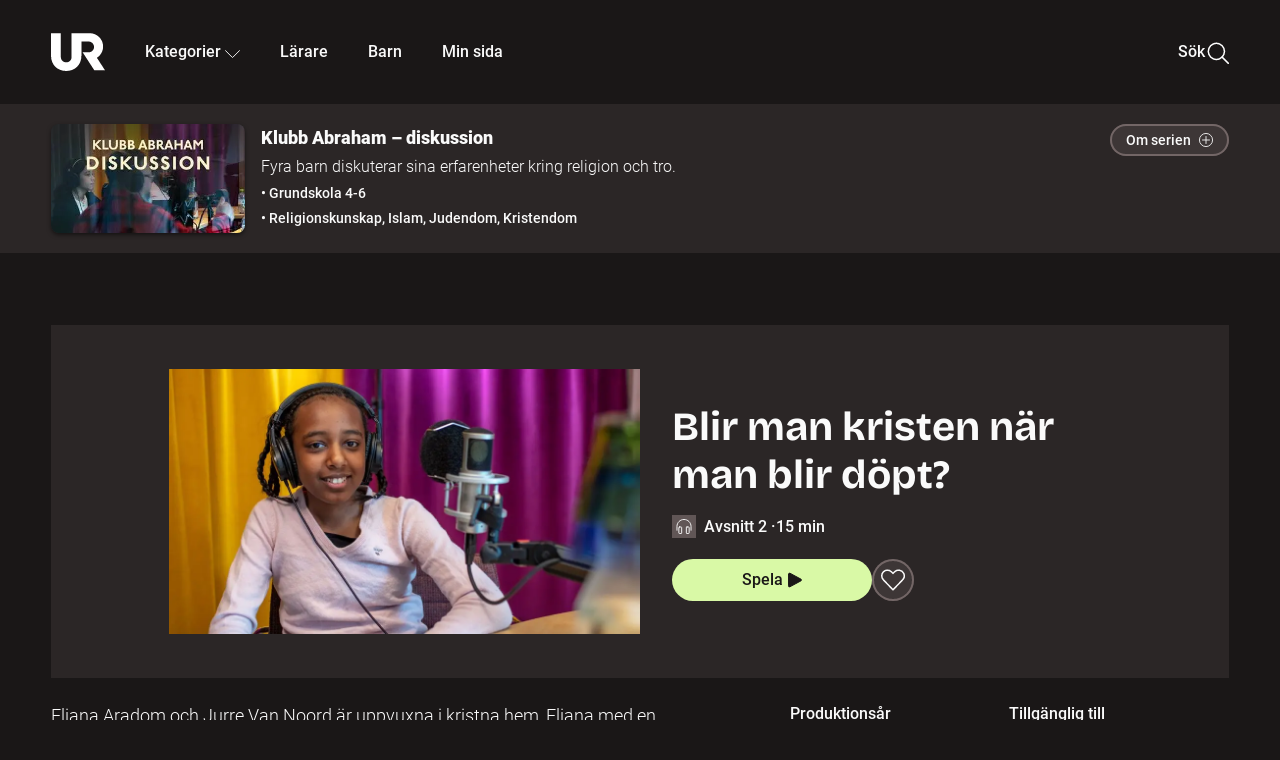

--- FILE ---
content_type: text/html; charset=utf-8
request_url: http://embed.ur.se/program/228617-klubb-abraham-diskussion-blir-man-kristen-nar-man-blir-dopt
body_size: 16283
content:
<!DOCTYPE html><html lang="sv"><head><link rel="preload" href="/fonts/Roboto-300.woff2" as="font" crossorigin="" data-next-head=""/><link rel="preload" href="/fonts/Roboto-500.woff2" as="font" crossorigin="" data-next-head=""/><link rel="preload" href="/fonts/Roboto-900.woff2" as="font" crossorigin="" data-next-head=""/><link rel="icon" href="/favicon.ico" data-next-head=""/><meta charSet="utf-8" data-next-head=""/><meta name="viewport" content="width=device-width, initial-scale=1.0, user-scalable=yes" data-next-head=""/><meta name="format-detection" content="telephone=no" data-next-head=""/><link rel="icon" sizes="192x192" href="/touch-icons/touch-icon-192x192.png" data-next-head=""/><link rel="apple-touch-icon" sizes="192x192" href="/touch-icons/touch-icon-192x192.png" data-next-head=""/><link rel="apple-touch-icon" sizes="180x180" href="/touch-icons/touch-icon-180x180.png" data-next-head=""/><link rel="apple-touch-icon" sizes="152x152" href="/touch-icons/touch-icon-152x152.png" data-next-head=""/><link rel="apple-touch-icon" sizes="144x144" href="/touch-icons/touch-icon-144x144.png" data-next-head=""/><link rel="apple-touch-icon" sizes="120x120" href="/touch-icons/touch-icon-120x120.png" data-next-head=""/><link rel="apple-touch-icon" sizes="114x114" href="/touch-icons/touch-icon-114x114.png" data-next-head=""/><link rel="apple-touch-icon" sizes="76x76" href="/touch-icons/touch-icon-76x76.png" data-next-head=""/><link rel="apple-touch-icon" sizes="72x72" href="/touch-icons/touch-icon-72x72.png" data-next-head=""/><link rel="shortcut icon" href="/favicon.ico" data-next-head=""/><link rel="manifest" href="/manifest.json" data-next-head=""/><title data-next-head="">Klubb Abraham – diskussion: Blir man kristen när man blir döpt? | UR Play</title><meta name="description" content="Eliana Aradom och Jurre Van Noord är uppvuxna i kristna hem, Eliana med en mamma som är protestant och en pappa som är ortodox. Jurres mamma är präst i svenska kyrkan, men Jurre själv tror inte på Gud. Valet måste få vara personligt när det gäller tro, säger han." data-next-head=""/><link rel="canonical" href="https://urplay.se/program/228617-klubb-abraham-diskussion-blir-man-kristen-nar-man-blir-dopt" data-next-head=""/><meta property="og:title" content="Klubb Abraham – diskussion: Blir man kristen när man blir döpt? | UR Play" data-next-head=""/><meta property="og:locale" content="sv_SE" data-next-head=""/><meta property="og:site_name" content="urplay.se" data-next-head=""/><meta property="og:image" content="https://some-assets.ur.se/some/urplay/228617/hd.jpg" data-next-head=""/><meta property="og:url" content="https://urplay.se/program/228617-klubb-abraham-diskussion-blir-man-kristen-nar-man-blir-dopt" data-next-head=""/><meta property="og:description" content="Eliana Aradom och Jurre Van Noord är uppvuxna i kristna hem, Eliana med en mamma som är protestant och en pappa som är ortodox. Jurres mamma är präst i svenska kyrkan, men Jurre själv tror inte på Gud. Valet måste få vara personligt när det gäller tro, säger han." data-next-head=""/><link rel="preload" as="image" imageSrcSet="/_next/image?url=https%3A%2F%2Fassets.ur.se%2Fid%2F228617%2Fimages%2F1_xl.jpg&amp;w=128&amp;q=75 128w, /_next/image?url=https%3A%2F%2Fassets.ur.se%2Fid%2F228617%2Fimages%2F1_xl.jpg&amp;w=256&amp;q=75 256w, /_next/image?url=https%3A%2F%2Fassets.ur.se%2Fid%2F228617%2Fimages%2F1_xl.jpg&amp;w=384&amp;q=75 384w, /_next/image?url=https%3A%2F%2Fassets.ur.se%2Fid%2F228617%2Fimages%2F1_xl.jpg&amp;w=640&amp;q=75 640w, /_next/image?url=https%3A%2F%2Fassets.ur.se%2Fid%2F228617%2Fimages%2F1_xl.jpg&amp;w=768&amp;q=75 768w, /_next/image?url=https%3A%2F%2Fassets.ur.se%2Fid%2F228617%2Fimages%2F1_xl.jpg&amp;w=1201&amp;q=75 1201w, /_next/image?url=https%3A%2F%2Fassets.ur.se%2Fid%2F228617%2Fimages%2F1_xl.jpg&amp;w=1441&amp;q=75 1441w, /_next/image?url=https%3A%2F%2Fassets.ur.se%2Fid%2F228617%2Fimages%2F1_xl.jpg&amp;w=1601&amp;q=75 1601w" imageSizes="(min-width: 1600px) 1216px, (min-width: 1201px) calc(100vw - 16vw), 100vw" data-next-head=""/><script id="cookiebot-google-consent-mode" data-cookieconsent="ignore" data-nscript="beforeInteractive">
              window.dataLayer = window.dataLayer || [];
              function gtag() {
                  dataLayer.push(arguments);
              }
              gtag('consent', 'default', {
                  'ad_personalization': 'denied',
                  'ad_storage': 'denied',
                  'ad_user_data': 'denied',
                  'analytics_storage': 'denied',
                  'functionality_storage': 'denied',
                  'personalization_storage': 'denied',
                  'security_storage': 'granted',
                  'wait_for_update': 500,
              });
              gtag("set", "ads_data_redaction", true);
              gtag("set", "url_passthrough", false);
          </script><link rel="preload" href="/_next/static/chunks/7076bda25b28cdb3.css" as="style"/><link rel="stylesheet" href="/_next/static/chunks/7076bda25b28cdb3.css" data-n-g=""/><link rel="preload" href="/_next/static/chunks/8ba995117cd39e53.css" as="style"/><link rel="stylesheet" href="/_next/static/chunks/8ba995117cd39e53.css" data-n-p=""/><link rel="preload" href="/_next/static/chunks/d77254097e403903.css" as="style"/><link rel="stylesheet" href="/_next/static/chunks/d77254097e403903.css" data-n-p=""/><link rel="preload" href="/_next/static/chunks/6a1d627e8838146f.css" as="style"/><link rel="stylesheet" href="/_next/static/chunks/6a1d627e8838146f.css" data-n-p=""/><noscript data-n-css=""></noscript><script id="Cookiebot" src="https://consent.cookiebot.com/uc.js" data-cbid="60f149ef-77bc-47f4-90c1-a55c6b64370d" type="text/javascript" defer="" data-nscript="beforeInteractive"></script><script src="/_next/static/chunks/06c84a502ab9d3a6.js" defer=""></script><script src="/_next/static/chunks/b380abb205c1896b.js" defer=""></script><script src="/_next/static/chunks/fd090f91ffbf2c6f.js" defer=""></script><script src="/_next/static/chunks/44782f074879ae1a.js" defer=""></script><script src="/_next/static/chunks/b50dd62bc0b2aabb.js" defer=""></script><script src="/_next/static/chunks/ecaa78903e1eaa47.js" defer=""></script><script src="/_next/static/chunks/706f4a91dbda12c5.js" defer=""></script><script src="/_next/static/chunks/2dcf2b82d1abe3ca.js" defer=""></script><script src="/_next/static/chunks/turbopack-4fa6a9079b815717.js" defer=""></script><script src="/_next/static/chunks/cfd4511bdc25f8bd.js" defer=""></script><script src="/_next/static/chunks/977ae3c40d192485.js" defer=""></script><script src="/_next/static/chunks/b79c01ad360c2b27.js" defer=""></script><script src="/_next/static/chunks/89bd07bb96e7e805.js" defer=""></script><script src="/_next/static/chunks/6e2be0a6cc05dde2.js" defer=""></script><script src="/_next/static/chunks/747b0afadc29f853.js" defer=""></script><script src="/_next/static/chunks/39a7c0f53eb0d16b.js" defer=""></script><script src="/_next/static/chunks/a3b42c400f541bae.js" defer=""></script><script src="/_next/static/chunks/18de73f3f3a794ff.js" defer=""></script><script src="/_next/static/chunks/turbopack-21895aa7adcff0dd.js" defer=""></script><script src="/_next/static/28c7nCYd_ki2HcCZP3Fet/_ssgManifest.js" defer=""></script><script src="/_next/static/28c7nCYd_ki2HcCZP3Fet/_buildManifest.js" defer=""></script><meta name="sentry-trace" content="3d84b340771aa0e14e70700983a3fa12-a7dc83fe3a321d94-0"/><meta name="baggage" content="sentry-environment=production,sentry-public_key=ef851232e4a5b9cdde2454c5acff091c,sentry-trace_id=3d84b340771aa0e14e70700983a3fa12,sentry-sampled=false,sentry-sample_rand=0.1654457136507308,sentry-sample_rate=0.01"/></head><body><div id="__next"><div class="Layout-module__fmZ1UG__mainBackground"><header class=""><div class="SiteHeader-module__gsr0IW__siteHeader"><div class="SiteHeader-module__gsr0IW__wrapper"><button id="resetFocus" tabindex="-1" aria-hidden="true" class="SiteHeader-module__gsr0IW__resetFocusButton"></button><a class="SiteHeader-module__gsr0IW__accessibilityLinks" href="#huvudinnehall">Till huvudinnehåll</a><div class="SiteHeader-module__gsr0IW__menuContainer SiteHeader-module__gsr0IW__hideMenu"><nav aria-label="Huvudmeny" class="PrimaryNavigation-module__g0Mera__navigation" tabindex="-1"><ul class="menu PrimaryNavigation-module__g0Mera__menuWrapper"><li class="PrimaryNavigation-module__g0Mera__logoItem"><div class="PrimaryNavigation-module__g0Mera__mobileCloseButtonContainer"><button class="PrimaryNavigation-module__g0Mera__mobileCloseButton" aria-label="Stäng huvudmeny" aria-controls="Huvudmeny" aria-expanded="false"><svg xmlns="http://www.w3.org/2000/svg" width="24" height="24" viewBox="0 0 24 24" aria-hidden="true" focusable="false" class="PrimaryNavigation-module__g0Mera__closeIcon"><path fill="none" fill-rule="evenodd" stroke="#110737" stroke-linecap="round" stroke-linejoin="round" stroke-width="1.5" d="m4.5 19.5 15-15m-15 0 15 15"></path></svg></button></div><a class="PrimaryNavigation-module__g0Mera__logoLink" data-trk-primary-navigation="Logo" href="/"><svg xmlns="http://www.w3.org/2000/svg" width="200" height="200" viewBox="0 0 200 200" class="PrimaryNavigation-module__g0Mera__logo" focusable="false" role="img" aria-label="UR Play"><path fill="#FFF" fill-rule="evenodd" d="M169.92 125.104c13.91-8.81 23.22-24.207 23.019-41.648C193.253 56.257 170.449 34 143.115 34H76.347v87.325c0 12.838-8.964 20.61-20.02 20.61-11.058 0-20.022-7.772-20.022-20.61V34H0v82.572C0 153.03 25.218 174 56.326 174c31.109 0 56.325-20.97 56.325-57.428V64.85h26.147c10.995 0 20.3 8.564 20.625 19.5.336 11.364-8.852 20.713-20.197 20.713H117.4l43.065 66.312H200z"></path></svg></a></li><li class="PrimaryNavigation-module__g0Mera__navItem PrimaryNavigation-module__g0Mera__categoriesNavItemDesktop"><button aria-expanded="false" data-trk-primary-navigation-kategorier="closed" class="NavDropdown-module__Tj6GOG__navButton" data-trk-primary-navigation="Kategorier" type="button">Kategorier<svg xmlns="http://www.w3.org/2000/svg" width="24" height="24" viewBox="0 0 24 24" aria-hidden="true" class="NavDropdown-module__Tj6GOG__caret Caret-module__Bw2tFq__down" focusable="false"><path fill="none" stroke="#110737" stroke-linecap="round" stroke-linejoin="round" stroke-width="1.5" d="M23.25 16.689 12.53 5.97a.75.75 0 0 0-1.06 0L.75 16.689"></path></svg></button><div class="NavDropdown-module__Tj6GOG__navMenu"><div aria-hidden="true" class="CategoriesMenu-module__nuJBlW__backdrop CategoriesMenu-module__nuJBlW__noBackdrop"></div><div class="CategoriesMenu-module__nuJBlW__categoriesMenu"><div class="CategoriesMenu-module__nuJBlW__topRow"><a tabindex="0" class="Button-module__s3b5nq__button Button-module__s3b5nq__secondaryButton Button-module__s3b5nq__linkButton Button-module__s3b5nq__smallButton Button-module__s3b5nq__chipButton" href="/bladdra/alla-kategorier">Alla kategorier</a><a tabindex="0" class="Button-module__s3b5nq__button Button-module__s3b5nq__secondaryButton Button-module__s3b5nq__linkButton Button-module__s3b5nq__smallButton Button-module__s3b5nq__chipButton" href="/bladdra/alla-program">Program A till Ö</a></div><ul class="CategoriesMenu-module__nuJBlW__highlightedCategories"><li class="NavigationListItem-module__T6YIQq__item CategoriesMenu-module__nuJBlW__categoryItem"><div class="NavigationListItem-module__T6YIQq__imageOverlay"></div><img alt="" loading="lazy" width="640" height="360" decoding="async" data-nimg="1" class="NavigationListItem-module__T6YIQq__categoryImage" style="color:transparent" sizes="(min-width: 1600px) calc(1216px * .24), (min-width: 1201px) calc((100vw - 16vw) * .24), (min-width: 768px) 24vw, (min-width: 640px) 48vw, 38vw" srcSet="/_next/image?url=https%3A%2F%2Fur.imagevault.app%2Fpublishedmedia%2F9m6olbh6d9ei2kyj2kmu%2Fsyntolkatny.png&amp;w=128&amp;q=75 128w, /_next/image?url=https%3A%2F%2Fur.imagevault.app%2Fpublishedmedia%2F9m6olbh6d9ei2kyj2kmu%2Fsyntolkatny.png&amp;w=256&amp;q=75 256w, /_next/image?url=https%3A%2F%2Fur.imagevault.app%2Fpublishedmedia%2F9m6olbh6d9ei2kyj2kmu%2Fsyntolkatny.png&amp;w=384&amp;q=75 384w, /_next/image?url=https%3A%2F%2Fur.imagevault.app%2Fpublishedmedia%2F9m6olbh6d9ei2kyj2kmu%2Fsyntolkatny.png&amp;w=640&amp;q=75 640w, /_next/image?url=https%3A%2F%2Fur.imagevault.app%2Fpublishedmedia%2F9m6olbh6d9ei2kyj2kmu%2Fsyntolkatny.png&amp;w=768&amp;q=75 768w, /_next/image?url=https%3A%2F%2Fur.imagevault.app%2Fpublishedmedia%2F9m6olbh6d9ei2kyj2kmu%2Fsyntolkatny.png&amp;w=1201&amp;q=75 1201w, /_next/image?url=https%3A%2F%2Fur.imagevault.app%2Fpublishedmedia%2F9m6olbh6d9ei2kyj2kmu%2Fsyntolkatny.png&amp;w=1441&amp;q=75 1441w, /_next/image?url=https%3A%2F%2Fur.imagevault.app%2Fpublishedmedia%2F9m6olbh6d9ei2kyj2kmu%2Fsyntolkatny.png&amp;w=1601&amp;q=75 1601w" src="/_next/image?url=https%3A%2F%2Fur.imagevault.app%2Fpublishedmedia%2F9m6olbh6d9ei2kyj2kmu%2Fsyntolkatny.png&amp;w=1601&amp;q=75"/><a class="NavigationListItem-module__T6YIQq__categoryLink" data-trk-categories-menu="Syntolkat" href="/bladdra/syntolkat"><span class="NavigationListItem-module__T6YIQq__linkText">Syntolkat</span></a><div class="NavigationListItem-module__T6YIQq__gradient"></div></li><li class="NavigationListItem-module__T6YIQq__item CategoriesMenu-module__nuJBlW__categoryItem"><div class="NavigationListItem-module__T6YIQq__imageOverlay"></div><img alt="" loading="lazy" width="640" height="360" decoding="async" data-nimg="1" class="NavigationListItem-module__T6YIQq__categoryImage" style="color:transparent" sizes="(min-width: 1600px) calc(1216px * .24), (min-width: 1201px) calc((100vw - 16vw) * .24), (min-width: 768px) 24vw, (min-width: 640px) 48vw, 38vw" srcSet="/_next/image?url=https%3A%2F%2Fur.imagevault.app%2Fpublishedmedia%2Frhqa3paguquththzuoa4%2Fdokumenta-rny.png&amp;w=128&amp;q=75 128w, /_next/image?url=https%3A%2F%2Fur.imagevault.app%2Fpublishedmedia%2Frhqa3paguquththzuoa4%2Fdokumenta-rny.png&amp;w=256&amp;q=75 256w, /_next/image?url=https%3A%2F%2Fur.imagevault.app%2Fpublishedmedia%2Frhqa3paguquththzuoa4%2Fdokumenta-rny.png&amp;w=384&amp;q=75 384w, /_next/image?url=https%3A%2F%2Fur.imagevault.app%2Fpublishedmedia%2Frhqa3paguquththzuoa4%2Fdokumenta-rny.png&amp;w=640&amp;q=75 640w, /_next/image?url=https%3A%2F%2Fur.imagevault.app%2Fpublishedmedia%2Frhqa3paguquththzuoa4%2Fdokumenta-rny.png&amp;w=768&amp;q=75 768w, /_next/image?url=https%3A%2F%2Fur.imagevault.app%2Fpublishedmedia%2Frhqa3paguquththzuoa4%2Fdokumenta-rny.png&amp;w=1201&amp;q=75 1201w, /_next/image?url=https%3A%2F%2Fur.imagevault.app%2Fpublishedmedia%2Frhqa3paguquththzuoa4%2Fdokumenta-rny.png&amp;w=1441&amp;q=75 1441w, /_next/image?url=https%3A%2F%2Fur.imagevault.app%2Fpublishedmedia%2Frhqa3paguquththzuoa4%2Fdokumenta-rny.png&amp;w=1601&amp;q=75 1601w" src="/_next/image?url=https%3A%2F%2Fur.imagevault.app%2Fpublishedmedia%2Frhqa3paguquththzuoa4%2Fdokumenta-rny.png&amp;w=1601&amp;q=75"/><a class="NavigationListItem-module__T6YIQq__categoryLink" data-trk-categories-menu="Dokumentär" href="/bladdra/dokumentar"><span class="NavigationListItem-module__T6YIQq__linkText">Dokumentär</span></a><div class="NavigationListItem-module__T6YIQq__gradient"></div></li><li class="NavigationListItem-module__T6YIQq__item CategoriesMenu-module__nuJBlW__categoryItem"><div class="NavigationListItem-module__T6YIQq__imageOverlay"></div><img alt="" loading="lazy" width="640" height="360" decoding="async" data-nimg="1" class="NavigationListItem-module__T6YIQq__categoryImage" style="color:transparent" sizes="(min-width: 1600px) calc(1216px * .24), (min-width: 1201px) calc((100vw - 16vw) * .24), (min-width: 768px) 24vw, (min-width: 640px) 48vw, 38vw" srcSet="/_next/image?url=https%3A%2F%2Fur.imagevault.app%2Fpublishedmedia%2Fash3p5xkwl2oxew6vpk0%2FKortfilm_kategori.png&amp;w=128&amp;q=75 128w, /_next/image?url=https%3A%2F%2Fur.imagevault.app%2Fpublishedmedia%2Fash3p5xkwl2oxew6vpk0%2FKortfilm_kategori.png&amp;w=256&amp;q=75 256w, /_next/image?url=https%3A%2F%2Fur.imagevault.app%2Fpublishedmedia%2Fash3p5xkwl2oxew6vpk0%2FKortfilm_kategori.png&amp;w=384&amp;q=75 384w, /_next/image?url=https%3A%2F%2Fur.imagevault.app%2Fpublishedmedia%2Fash3p5xkwl2oxew6vpk0%2FKortfilm_kategori.png&amp;w=640&amp;q=75 640w, /_next/image?url=https%3A%2F%2Fur.imagevault.app%2Fpublishedmedia%2Fash3p5xkwl2oxew6vpk0%2FKortfilm_kategori.png&amp;w=768&amp;q=75 768w, /_next/image?url=https%3A%2F%2Fur.imagevault.app%2Fpublishedmedia%2Fash3p5xkwl2oxew6vpk0%2FKortfilm_kategori.png&amp;w=1201&amp;q=75 1201w, /_next/image?url=https%3A%2F%2Fur.imagevault.app%2Fpublishedmedia%2Fash3p5xkwl2oxew6vpk0%2FKortfilm_kategori.png&amp;w=1441&amp;q=75 1441w, /_next/image?url=https%3A%2F%2Fur.imagevault.app%2Fpublishedmedia%2Fash3p5xkwl2oxew6vpk0%2FKortfilm_kategori.png&amp;w=1601&amp;q=75 1601w" src="/_next/image?url=https%3A%2F%2Fur.imagevault.app%2Fpublishedmedia%2Fash3p5xkwl2oxew6vpk0%2FKortfilm_kategori.png&amp;w=1601&amp;q=75"/><a class="NavigationListItem-module__T6YIQq__categoryLink" data-trk-categories-menu="Kortfilm" href="/bladdra/kortfilm"><span class="NavigationListItem-module__T6YIQq__linkText">Kortfilm</span></a><div class="NavigationListItem-module__T6YIQq__gradient"></div></li><li class="NavigationListItem-module__T6YIQq__item CategoriesMenu-module__nuJBlW__categoryItem"><div class="NavigationListItem-module__T6YIQq__imageOverlay"></div><img alt="" loading="lazy" width="640" height="360" decoding="async" data-nimg="1" class="NavigationListItem-module__T6YIQq__categoryImage" style="color:transparent" sizes="(min-width: 1600px) calc(1216px * .24), (min-width: 1201px) calc((100vw - 16vw) * .24), (min-width: 768px) 24vw, (min-width: 640px) 48vw, 38vw" srcSet="/_next/image?url=https%3A%2F%2Fur.imagevault.app%2Fpublishedmedia%2F83s66kbxiipc46zanxcf%2Fdramany.png&amp;w=128&amp;q=75 128w, /_next/image?url=https%3A%2F%2Fur.imagevault.app%2Fpublishedmedia%2F83s66kbxiipc46zanxcf%2Fdramany.png&amp;w=256&amp;q=75 256w, /_next/image?url=https%3A%2F%2Fur.imagevault.app%2Fpublishedmedia%2F83s66kbxiipc46zanxcf%2Fdramany.png&amp;w=384&amp;q=75 384w, /_next/image?url=https%3A%2F%2Fur.imagevault.app%2Fpublishedmedia%2F83s66kbxiipc46zanxcf%2Fdramany.png&amp;w=640&amp;q=75 640w, /_next/image?url=https%3A%2F%2Fur.imagevault.app%2Fpublishedmedia%2F83s66kbxiipc46zanxcf%2Fdramany.png&amp;w=768&amp;q=75 768w, /_next/image?url=https%3A%2F%2Fur.imagevault.app%2Fpublishedmedia%2F83s66kbxiipc46zanxcf%2Fdramany.png&amp;w=1201&amp;q=75 1201w, /_next/image?url=https%3A%2F%2Fur.imagevault.app%2Fpublishedmedia%2F83s66kbxiipc46zanxcf%2Fdramany.png&amp;w=1441&amp;q=75 1441w, /_next/image?url=https%3A%2F%2Fur.imagevault.app%2Fpublishedmedia%2F83s66kbxiipc46zanxcf%2Fdramany.png&amp;w=1601&amp;q=75 1601w" src="/_next/image?url=https%3A%2F%2Fur.imagevault.app%2Fpublishedmedia%2F83s66kbxiipc46zanxcf%2Fdramany.png&amp;w=1601&amp;q=75"/><a class="NavigationListItem-module__T6YIQq__categoryLink" data-trk-categories-menu="Drama" href="/bladdra/drama"><span class="NavigationListItem-module__T6YIQq__linkText">Drama</span></a><div class="NavigationListItem-module__T6YIQq__gradient"></div></li><li class="NavigationListItem-module__T6YIQq__item CategoriesMenu-module__nuJBlW__categoryItem"><div class="NavigationListItem-module__T6YIQq__imageOverlay"></div><img alt="" loading="lazy" width="640" height="360" decoding="async" data-nimg="1" class="NavigationListItem-module__T6YIQq__categoryImage" style="color:transparent" sizes="(min-width: 1600px) calc(1216px * .24), (min-width: 1201px) calc((100vw - 16vw) * .24), (min-width: 768px) 24vw, (min-width: 640px) 48vw, 38vw" srcSet="/_next/image?url=https%3A%2F%2Fur.imagevault.app%2Fpublishedmedia%2Ft3a3nq9md6wi29ksvh3d%2Ffo-rela-sningarny.png&amp;w=128&amp;q=75 128w, /_next/image?url=https%3A%2F%2Fur.imagevault.app%2Fpublishedmedia%2Ft3a3nq9md6wi29ksvh3d%2Ffo-rela-sningarny.png&amp;w=256&amp;q=75 256w, /_next/image?url=https%3A%2F%2Fur.imagevault.app%2Fpublishedmedia%2Ft3a3nq9md6wi29ksvh3d%2Ffo-rela-sningarny.png&amp;w=384&amp;q=75 384w, /_next/image?url=https%3A%2F%2Fur.imagevault.app%2Fpublishedmedia%2Ft3a3nq9md6wi29ksvh3d%2Ffo-rela-sningarny.png&amp;w=640&amp;q=75 640w, /_next/image?url=https%3A%2F%2Fur.imagevault.app%2Fpublishedmedia%2Ft3a3nq9md6wi29ksvh3d%2Ffo-rela-sningarny.png&amp;w=768&amp;q=75 768w, /_next/image?url=https%3A%2F%2Fur.imagevault.app%2Fpublishedmedia%2Ft3a3nq9md6wi29ksvh3d%2Ffo-rela-sningarny.png&amp;w=1201&amp;q=75 1201w, /_next/image?url=https%3A%2F%2Fur.imagevault.app%2Fpublishedmedia%2Ft3a3nq9md6wi29ksvh3d%2Ffo-rela-sningarny.png&amp;w=1441&amp;q=75 1441w, /_next/image?url=https%3A%2F%2Fur.imagevault.app%2Fpublishedmedia%2Ft3a3nq9md6wi29ksvh3d%2Ffo-rela-sningarny.png&amp;w=1601&amp;q=75 1601w" src="/_next/image?url=https%3A%2F%2Fur.imagevault.app%2Fpublishedmedia%2Ft3a3nq9md6wi29ksvh3d%2Ffo-rela-sningarny.png&amp;w=1601&amp;q=75"/><a class="NavigationListItem-module__T6YIQq__categoryLink" data-trk-categories-menu="Föreläsningar" href="/bladdra/forelasningar"><span class="NavigationListItem-module__T6YIQq__linkText">Föreläsningar</span></a><div class="NavigationListItem-module__T6YIQq__gradient"></div></li><li class="NavigationListItem-module__T6YIQq__item CategoriesMenu-module__nuJBlW__categoryItem"><div class="NavigationListItem-module__T6YIQq__imageOverlay"></div><img alt="" loading="lazy" width="640" height="360" decoding="async" data-nimg="1" class="NavigationListItem-module__T6YIQq__categoryImage" style="color:transparent" sizes="(min-width: 1600px) calc(1216px * .24), (min-width: 1201px) calc((100vw - 16vw) * .24), (min-width: 768px) 24vw, (min-width: 640px) 48vw, 38vw" srcSet="/_next/image?url=https%3A%2F%2Fur.imagevault.app%2Fpublishedmedia%2Fche5jfu3y04eyx5x9jwm%2Fvetenskap.png&amp;w=128&amp;q=75 128w, /_next/image?url=https%3A%2F%2Fur.imagevault.app%2Fpublishedmedia%2Fche5jfu3y04eyx5x9jwm%2Fvetenskap.png&amp;w=256&amp;q=75 256w, /_next/image?url=https%3A%2F%2Fur.imagevault.app%2Fpublishedmedia%2Fche5jfu3y04eyx5x9jwm%2Fvetenskap.png&amp;w=384&amp;q=75 384w, /_next/image?url=https%3A%2F%2Fur.imagevault.app%2Fpublishedmedia%2Fche5jfu3y04eyx5x9jwm%2Fvetenskap.png&amp;w=640&amp;q=75 640w, /_next/image?url=https%3A%2F%2Fur.imagevault.app%2Fpublishedmedia%2Fche5jfu3y04eyx5x9jwm%2Fvetenskap.png&amp;w=768&amp;q=75 768w, /_next/image?url=https%3A%2F%2Fur.imagevault.app%2Fpublishedmedia%2Fche5jfu3y04eyx5x9jwm%2Fvetenskap.png&amp;w=1201&amp;q=75 1201w, /_next/image?url=https%3A%2F%2Fur.imagevault.app%2Fpublishedmedia%2Fche5jfu3y04eyx5x9jwm%2Fvetenskap.png&amp;w=1441&amp;q=75 1441w, /_next/image?url=https%3A%2F%2Fur.imagevault.app%2Fpublishedmedia%2Fche5jfu3y04eyx5x9jwm%2Fvetenskap.png&amp;w=1601&amp;q=75 1601w" src="/_next/image?url=https%3A%2F%2Fur.imagevault.app%2Fpublishedmedia%2Fche5jfu3y04eyx5x9jwm%2Fvetenskap.png&amp;w=1601&amp;q=75"/><a class="NavigationListItem-module__T6YIQq__categoryLink" data-trk-categories-menu="Vetenskap &amp; teknik" href="/bladdra/vetenskap"><span class="NavigationListItem-module__T6YIQq__linkText">Vetenskap &amp; teknik</span></a><div class="NavigationListItem-module__T6YIQq__gradient"></div></li><li class="NavigationListItem-module__T6YIQq__item CategoriesMenu-module__nuJBlW__categoryItem"><div class="NavigationListItem-module__T6YIQq__imageOverlay"></div><img alt="" loading="lazy" width="640" height="360" decoding="async" data-nimg="1" class="NavigationListItem-module__T6YIQq__categoryImage" style="color:transparent" sizes="(min-width: 1600px) calc(1216px * .24), (min-width: 1201px) calc((100vw - 16vw) * .24), (min-width: 768px) 24vw, (min-width: 640px) 48vw, 38vw" srcSet="/_next/image?url=https%3A%2F%2Fur.imagevault.app%2Fpublishedmedia%2Fx9un8m0h5shqn4bds1ig%2FPoddar_kategori.png&amp;w=128&amp;q=75 128w, /_next/image?url=https%3A%2F%2Fur.imagevault.app%2Fpublishedmedia%2Fx9un8m0h5shqn4bds1ig%2FPoddar_kategori.png&amp;w=256&amp;q=75 256w, /_next/image?url=https%3A%2F%2Fur.imagevault.app%2Fpublishedmedia%2Fx9un8m0h5shqn4bds1ig%2FPoddar_kategori.png&amp;w=384&amp;q=75 384w, /_next/image?url=https%3A%2F%2Fur.imagevault.app%2Fpublishedmedia%2Fx9un8m0h5shqn4bds1ig%2FPoddar_kategori.png&amp;w=640&amp;q=75 640w, /_next/image?url=https%3A%2F%2Fur.imagevault.app%2Fpublishedmedia%2Fx9un8m0h5shqn4bds1ig%2FPoddar_kategori.png&amp;w=768&amp;q=75 768w, /_next/image?url=https%3A%2F%2Fur.imagevault.app%2Fpublishedmedia%2Fx9un8m0h5shqn4bds1ig%2FPoddar_kategori.png&amp;w=1201&amp;q=75 1201w, /_next/image?url=https%3A%2F%2Fur.imagevault.app%2Fpublishedmedia%2Fx9un8m0h5shqn4bds1ig%2FPoddar_kategori.png&amp;w=1441&amp;q=75 1441w, /_next/image?url=https%3A%2F%2Fur.imagevault.app%2Fpublishedmedia%2Fx9un8m0h5shqn4bds1ig%2FPoddar_kategori.png&amp;w=1601&amp;q=75 1601w" src="/_next/image?url=https%3A%2F%2Fur.imagevault.app%2Fpublishedmedia%2Fx9un8m0h5shqn4bds1ig%2FPoddar_kategori.png&amp;w=1601&amp;q=75"/><a class="NavigationListItem-module__T6YIQq__categoryLink" data-trk-categories-menu="Poddar" href="/bladdra/poddar"><span class="NavigationListItem-module__T6YIQq__linkText">Poddar</span></a><div class="NavigationListItem-module__T6YIQq__gradient"></div></li><li class="NavigationListItem-module__T6YIQq__item CategoriesMenu-module__nuJBlW__categoryItem"><div class="NavigationListItem-module__T6YIQq__imageOverlay"></div><img alt="" loading="lazy" width="640" height="360" decoding="async" data-nimg="1" class="NavigationListItem-module__T6YIQq__categoryImage" style="color:transparent" sizes="(min-width: 1600px) calc(1216px * .24), (min-width: 1201px) calc((100vw - 16vw) * .24), (min-width: 768px) 24vw, (min-width: 640px) 48vw, 38vw" srcSet="/_next/image?url=https%3A%2F%2Fur.imagevault.app%2Fpublishedmedia%2Ftimhztx0qp288dcg6p04%2Fteckenspra-k3.png&amp;w=128&amp;q=75 128w, /_next/image?url=https%3A%2F%2Fur.imagevault.app%2Fpublishedmedia%2Ftimhztx0qp288dcg6p04%2Fteckenspra-k3.png&amp;w=256&amp;q=75 256w, /_next/image?url=https%3A%2F%2Fur.imagevault.app%2Fpublishedmedia%2Ftimhztx0qp288dcg6p04%2Fteckenspra-k3.png&amp;w=384&amp;q=75 384w, /_next/image?url=https%3A%2F%2Fur.imagevault.app%2Fpublishedmedia%2Ftimhztx0qp288dcg6p04%2Fteckenspra-k3.png&amp;w=640&amp;q=75 640w, /_next/image?url=https%3A%2F%2Fur.imagevault.app%2Fpublishedmedia%2Ftimhztx0qp288dcg6p04%2Fteckenspra-k3.png&amp;w=768&amp;q=75 768w, /_next/image?url=https%3A%2F%2Fur.imagevault.app%2Fpublishedmedia%2Ftimhztx0qp288dcg6p04%2Fteckenspra-k3.png&amp;w=1201&amp;q=75 1201w, /_next/image?url=https%3A%2F%2Fur.imagevault.app%2Fpublishedmedia%2Ftimhztx0qp288dcg6p04%2Fteckenspra-k3.png&amp;w=1441&amp;q=75 1441w, /_next/image?url=https%3A%2F%2Fur.imagevault.app%2Fpublishedmedia%2Ftimhztx0qp288dcg6p04%2Fteckenspra-k3.png&amp;w=1601&amp;q=75 1601w" src="/_next/image?url=https%3A%2F%2Fur.imagevault.app%2Fpublishedmedia%2Ftimhztx0qp288dcg6p04%2Fteckenspra-k3.png&amp;w=1601&amp;q=75"/><a class="NavigationListItem-module__T6YIQq__categoryLink" data-trk-categories-menu="Svenskt teckenspråk" href="/bladdra/svenskt-teckensprak"><span class="NavigationListItem-module__T6YIQq__linkText">Svenskt teckenspråk</span></a><div class="NavigationListItem-module__T6YIQq__gradient"></div></li></ul><div><span class="CategoriesMenu-module__nuJBlW__headingMinorityLanguages">Nationella minoriteter</span><ul class="CategoriesMenu-module__nuJBlW__minorityLanguages"><li class="NavigationListItem-module__T6YIQq__item CategoriesMenu-module__nuJBlW__minorityLanguagesItem"><div class="NavigationListItem-module__T6YIQq__imageOverlay"></div><img alt="" loading="lazy" width="640" height="360" decoding="async" data-nimg="1" class="NavigationListItem-module__T6YIQq__categoryImage" style="color:transparent" sizes="(min-width: 1600px) calc(1216px * .24), (min-width: 1201px) calc((100vw - 16vw) * .24), (min-width: 768px) 24vw, (min-width: 640px) 48vw, 38vw" srcSet="/_next/image?url=https%3A%2F%2Fur.imagevault.app%2Fpublishedmedia%2Fgklph3j35xmoo3pfe33m%2FFinska.png&amp;w=128&amp;q=75 128w, /_next/image?url=https%3A%2F%2Fur.imagevault.app%2Fpublishedmedia%2Fgklph3j35xmoo3pfe33m%2FFinska.png&amp;w=256&amp;q=75 256w, /_next/image?url=https%3A%2F%2Fur.imagevault.app%2Fpublishedmedia%2Fgklph3j35xmoo3pfe33m%2FFinska.png&amp;w=384&amp;q=75 384w, /_next/image?url=https%3A%2F%2Fur.imagevault.app%2Fpublishedmedia%2Fgklph3j35xmoo3pfe33m%2FFinska.png&amp;w=640&amp;q=75 640w, /_next/image?url=https%3A%2F%2Fur.imagevault.app%2Fpublishedmedia%2Fgklph3j35xmoo3pfe33m%2FFinska.png&amp;w=768&amp;q=75 768w, /_next/image?url=https%3A%2F%2Fur.imagevault.app%2Fpublishedmedia%2Fgklph3j35xmoo3pfe33m%2FFinska.png&amp;w=1201&amp;q=75 1201w, /_next/image?url=https%3A%2F%2Fur.imagevault.app%2Fpublishedmedia%2Fgklph3j35xmoo3pfe33m%2FFinska.png&amp;w=1441&amp;q=75 1441w, /_next/image?url=https%3A%2F%2Fur.imagevault.app%2Fpublishedmedia%2Fgklph3j35xmoo3pfe33m%2FFinska.png&amp;w=1601&amp;q=75 1601w" src="/_next/image?url=https%3A%2F%2Fur.imagevault.app%2Fpublishedmedia%2Fgklph3j35xmoo3pfe33m%2FFinska.png&amp;w=1601&amp;q=75"/><a class="NavigationListItem-module__T6YIQq__categoryLink" data-trk-categories-menu="Finska" href="/bladdra/finska"><span class="NavigationListItem-module__T6YIQq__linkText">Finska</span></a><div class="NavigationListItem-module__T6YIQq__gradient"></div></li><li class="NavigationListItem-module__T6YIQq__item CategoriesMenu-module__nuJBlW__minorityLanguagesItem"><div class="NavigationListItem-module__T6YIQq__imageOverlay"></div><img alt="" loading="lazy" width="640" height="360" decoding="async" data-nimg="1" class="NavigationListItem-module__T6YIQq__categoryImage" style="color:transparent" sizes="(min-width: 1600px) calc(1216px * .24), (min-width: 1201px) calc((100vw - 16vw) * .24), (min-width: 768px) 24vw, (min-width: 640px) 48vw, 38vw" srcSet="/_next/image?url=https%3A%2F%2Fur.imagevault.app%2Fpublishedmedia%2Fymydi91ihy6x98yto9ev%2FJiddisch.png&amp;w=128&amp;q=75 128w, /_next/image?url=https%3A%2F%2Fur.imagevault.app%2Fpublishedmedia%2Fymydi91ihy6x98yto9ev%2FJiddisch.png&amp;w=256&amp;q=75 256w, /_next/image?url=https%3A%2F%2Fur.imagevault.app%2Fpublishedmedia%2Fymydi91ihy6x98yto9ev%2FJiddisch.png&amp;w=384&amp;q=75 384w, /_next/image?url=https%3A%2F%2Fur.imagevault.app%2Fpublishedmedia%2Fymydi91ihy6x98yto9ev%2FJiddisch.png&amp;w=640&amp;q=75 640w, /_next/image?url=https%3A%2F%2Fur.imagevault.app%2Fpublishedmedia%2Fymydi91ihy6x98yto9ev%2FJiddisch.png&amp;w=768&amp;q=75 768w, /_next/image?url=https%3A%2F%2Fur.imagevault.app%2Fpublishedmedia%2Fymydi91ihy6x98yto9ev%2FJiddisch.png&amp;w=1201&amp;q=75 1201w, /_next/image?url=https%3A%2F%2Fur.imagevault.app%2Fpublishedmedia%2Fymydi91ihy6x98yto9ev%2FJiddisch.png&amp;w=1441&amp;q=75 1441w, /_next/image?url=https%3A%2F%2Fur.imagevault.app%2Fpublishedmedia%2Fymydi91ihy6x98yto9ev%2FJiddisch.png&amp;w=1601&amp;q=75 1601w" src="/_next/image?url=https%3A%2F%2Fur.imagevault.app%2Fpublishedmedia%2Fymydi91ihy6x98yto9ev%2FJiddisch.png&amp;w=1601&amp;q=75"/><a class="NavigationListItem-module__T6YIQq__categoryLink" data-trk-categories-menu="Jiddisch" href="/bladdra/jiddisch"><span class="NavigationListItem-module__T6YIQq__linkText">Jiddisch</span></a><div class="NavigationListItem-module__T6YIQq__gradient"></div></li><li class="NavigationListItem-module__T6YIQq__item CategoriesMenu-module__nuJBlW__minorityLanguagesItem"><div class="NavigationListItem-module__T6YIQq__imageOverlay"></div><img alt="" loading="lazy" width="640" height="360" decoding="async" data-nimg="1" class="NavigationListItem-module__T6YIQq__categoryImage" style="color:transparent" sizes="(min-width: 1600px) calc(1216px * .24), (min-width: 1201px) calc((100vw - 16vw) * .24), (min-width: 768px) 24vw, (min-width: 640px) 48vw, 38vw" srcSet="/_next/image?url=https%3A%2F%2Fur.imagevault.app%2Fpublishedmedia%2F1cm4gy0uzaqmvfi9mgv7%2FMea-nkieli.png&amp;w=128&amp;q=75 128w, /_next/image?url=https%3A%2F%2Fur.imagevault.app%2Fpublishedmedia%2F1cm4gy0uzaqmvfi9mgv7%2FMea-nkieli.png&amp;w=256&amp;q=75 256w, /_next/image?url=https%3A%2F%2Fur.imagevault.app%2Fpublishedmedia%2F1cm4gy0uzaqmvfi9mgv7%2FMea-nkieli.png&amp;w=384&amp;q=75 384w, /_next/image?url=https%3A%2F%2Fur.imagevault.app%2Fpublishedmedia%2F1cm4gy0uzaqmvfi9mgv7%2FMea-nkieli.png&amp;w=640&amp;q=75 640w, /_next/image?url=https%3A%2F%2Fur.imagevault.app%2Fpublishedmedia%2F1cm4gy0uzaqmvfi9mgv7%2FMea-nkieli.png&amp;w=768&amp;q=75 768w, /_next/image?url=https%3A%2F%2Fur.imagevault.app%2Fpublishedmedia%2F1cm4gy0uzaqmvfi9mgv7%2FMea-nkieli.png&amp;w=1201&amp;q=75 1201w, /_next/image?url=https%3A%2F%2Fur.imagevault.app%2Fpublishedmedia%2F1cm4gy0uzaqmvfi9mgv7%2FMea-nkieli.png&amp;w=1441&amp;q=75 1441w, /_next/image?url=https%3A%2F%2Fur.imagevault.app%2Fpublishedmedia%2F1cm4gy0uzaqmvfi9mgv7%2FMea-nkieli.png&amp;w=1601&amp;q=75 1601w" src="/_next/image?url=https%3A%2F%2Fur.imagevault.app%2Fpublishedmedia%2F1cm4gy0uzaqmvfi9mgv7%2FMea-nkieli.png&amp;w=1601&amp;q=75"/><a class="NavigationListItem-module__T6YIQq__categoryLink" data-trk-categories-menu="Meänkieli" href="/bladdra/meankieli"><span class="NavigationListItem-module__T6YIQq__linkText">Meänkieli</span></a><div class="NavigationListItem-module__T6YIQq__gradient"></div></li><li class="NavigationListItem-module__T6YIQq__item CategoriesMenu-module__nuJBlW__minorityLanguagesItem"><div class="NavigationListItem-module__T6YIQq__imageOverlay"></div><img alt="" loading="lazy" width="640" height="360" decoding="async" data-nimg="1" class="NavigationListItem-module__T6YIQq__categoryImage" style="color:transparent" sizes="(min-width: 1600px) calc(1216px * .24), (min-width: 1201px) calc((100vw - 16vw) * .24), (min-width: 768px) 24vw, (min-width: 640px) 48vw, 38vw" srcSet="/_next/image?url=https%3A%2F%2Fur.imagevault.app%2Fpublishedmedia%2Fy6yw0zv2rz1a1ucaccz7%2FRomani.png&amp;w=128&amp;q=75 128w, /_next/image?url=https%3A%2F%2Fur.imagevault.app%2Fpublishedmedia%2Fy6yw0zv2rz1a1ucaccz7%2FRomani.png&amp;w=256&amp;q=75 256w, /_next/image?url=https%3A%2F%2Fur.imagevault.app%2Fpublishedmedia%2Fy6yw0zv2rz1a1ucaccz7%2FRomani.png&amp;w=384&amp;q=75 384w, /_next/image?url=https%3A%2F%2Fur.imagevault.app%2Fpublishedmedia%2Fy6yw0zv2rz1a1ucaccz7%2FRomani.png&amp;w=640&amp;q=75 640w, /_next/image?url=https%3A%2F%2Fur.imagevault.app%2Fpublishedmedia%2Fy6yw0zv2rz1a1ucaccz7%2FRomani.png&amp;w=768&amp;q=75 768w, /_next/image?url=https%3A%2F%2Fur.imagevault.app%2Fpublishedmedia%2Fy6yw0zv2rz1a1ucaccz7%2FRomani.png&amp;w=1201&amp;q=75 1201w, /_next/image?url=https%3A%2F%2Fur.imagevault.app%2Fpublishedmedia%2Fy6yw0zv2rz1a1ucaccz7%2FRomani.png&amp;w=1441&amp;q=75 1441w, /_next/image?url=https%3A%2F%2Fur.imagevault.app%2Fpublishedmedia%2Fy6yw0zv2rz1a1ucaccz7%2FRomani.png&amp;w=1601&amp;q=75 1601w" src="/_next/image?url=https%3A%2F%2Fur.imagevault.app%2Fpublishedmedia%2Fy6yw0zv2rz1a1ucaccz7%2FRomani.png&amp;w=1601&amp;q=75"/><a class="NavigationListItem-module__T6YIQq__categoryLink" data-trk-categories-menu="Romani" href="/bladdra/romani"><span class="NavigationListItem-module__T6YIQq__linkText">Romani</span></a><div class="NavigationListItem-module__T6YIQq__gradient"></div></li><li class="NavigationListItem-module__T6YIQq__item CategoriesMenu-module__nuJBlW__minorityLanguagesItem"><div class="NavigationListItem-module__T6YIQq__imageOverlay"></div><img alt="" loading="lazy" width="640" height="360" decoding="async" data-nimg="1" class="NavigationListItem-module__T6YIQq__categoryImage" style="color:transparent" sizes="(min-width: 1600px) calc(1216px * .24), (min-width: 1201px) calc((100vw - 16vw) * .24), (min-width: 768px) 24vw, (min-width: 640px) 48vw, 38vw" srcSet="/_next/image?url=https%3A%2F%2Fur.imagevault.app%2Fpublishedmedia%2F7a5zwn4o490f3vmxm9ee%2FSamiska.png&amp;w=128&amp;q=75 128w, /_next/image?url=https%3A%2F%2Fur.imagevault.app%2Fpublishedmedia%2F7a5zwn4o490f3vmxm9ee%2FSamiska.png&amp;w=256&amp;q=75 256w, /_next/image?url=https%3A%2F%2Fur.imagevault.app%2Fpublishedmedia%2F7a5zwn4o490f3vmxm9ee%2FSamiska.png&amp;w=384&amp;q=75 384w, /_next/image?url=https%3A%2F%2Fur.imagevault.app%2Fpublishedmedia%2F7a5zwn4o490f3vmxm9ee%2FSamiska.png&amp;w=640&amp;q=75 640w, /_next/image?url=https%3A%2F%2Fur.imagevault.app%2Fpublishedmedia%2F7a5zwn4o490f3vmxm9ee%2FSamiska.png&amp;w=768&amp;q=75 768w, /_next/image?url=https%3A%2F%2Fur.imagevault.app%2Fpublishedmedia%2F7a5zwn4o490f3vmxm9ee%2FSamiska.png&amp;w=1201&amp;q=75 1201w, /_next/image?url=https%3A%2F%2Fur.imagevault.app%2Fpublishedmedia%2F7a5zwn4o490f3vmxm9ee%2FSamiska.png&amp;w=1441&amp;q=75 1441w, /_next/image?url=https%3A%2F%2Fur.imagevault.app%2Fpublishedmedia%2F7a5zwn4o490f3vmxm9ee%2FSamiska.png&amp;w=1601&amp;q=75 1601w" src="/_next/image?url=https%3A%2F%2Fur.imagevault.app%2Fpublishedmedia%2F7a5zwn4o490f3vmxm9ee%2FSamiska.png&amp;w=1601&amp;q=75"/><a class="NavigationListItem-module__T6YIQq__categoryLink" data-trk-categories-menu="Samiska" href="/bladdra/samiska"><span class="NavigationListItem-module__T6YIQq__linkText">Samiska</span></a><div class="NavigationListItem-module__T6YIQq__gradient"></div></li></ul></div></div></div></li><li><a class="PrimaryNavigation-module__g0Mera__navItem PrimaryNavigation-module__g0Mera__categoriesNavItemMobile" href="/bladdra/alla-kategorier">Kategorier</a></li><li class="PrimaryNavigation-module__g0Mera__navItem"><a class="PrimaryNavigation-module__g0Mera__headerNavigation" data-trk-primary-navigation="Lärare" href="/utbildning">Lärare</a></li><li class="PrimaryNavigation-module__g0Mera__navItem"><a class="PrimaryNavigation-module__g0Mera__headerNavigation" data-trk-primary-navigation="Barn" href="/barn">Barn</a></li><li class="PrimaryNavigation-module__g0Mera__navItem PrimaryNavigation-module__g0Mera__myPageNavItem"><a class="PrimaryNavigation-module__g0Mera__headerNavigation" data-trk-my-page="navigationslänk" href="/min-sida">Min sida</a></li><li class="PrimaryNavigation-module__g0Mera__navItem PrimaryNavigation-module__g0Mera__searchItem"><a class="PrimaryNavigation-module__g0Mera__searchLink" data-hidden-in-tabtrap="true" href="/sok"><span class="PrimaryNavigation-module__g0Mera__searchText">Sök</span><svg xmlns="http://www.w3.org/2000/svg" width="24" height="24" stroke="#fff" viewBox="0 0 24 24" aria-hidden="true"><g fill="none" fill-rule="evenodd" stroke-linecap="round" stroke-linejoin="round" stroke-width="1.5"><circle cx="11.389" cy="11.389" r="8.056" transform="rotate(-23.025 11.39 11.389)"></circle><path d="m17.085 17.084 6.248 6.25"></path></g></svg></a></li><li class="PrimaryNavigation-module__g0Mera__navItem PrimaryNavigation-module__g0Mera__avatarItem"></li></ul></nav></div><div class="SiteHeader-module__gsr0IW__mobileMenuButtonContainer"><button class="SiteHeader-module__gsr0IW__mobileMenuButton" aria-expanded="false" aria-controls="Huvudmeny" aria-label="Öppna huvudmeny"><svg xmlns="http://www.w3.org/2000/svg" width="24" height="24" viewBox="0 0 24 24" aria-hidden="true" class="SiteHeader-module__gsr0IW__hamburgerIcon"><path fill="none" fill-rule="evenodd" stroke="#110737" stroke-linecap="round" stroke-linejoin="round" stroke-width="1.5" d="M2.25 18.003h19.5m-19.5-6h19.5m-19.5-6h19.5"></path></svg></button><a data-trk-primary-navigation="Logo" class="SiteHeader-module__gsr0IW__logoLink" href="/"><svg xmlns="http://www.w3.org/2000/svg" width="200" height="200" viewBox="0 0 200 200" class="SiteHeader-module__gsr0IW__logo" focusable="false" role="img" aria-label="UR Play"><path fill="#FFF" fill-rule="evenodd" d="M169.92 125.104c13.91-8.81 23.22-24.207 23.019-41.648C193.253 56.257 170.449 34 143.115 34H76.347v87.325c0 12.838-8.964 20.61-20.02 20.61-11.058 0-20.022-7.772-20.022-20.61V34H0v82.572C0 153.03 25.218 174 56.326 174c31.109 0 56.325-20.97 56.325-57.428V64.85h26.147c10.995 0 20.3 8.564 20.625 19.5.336 11.364-8.852 20.713-20.197 20.713H117.4l43.065 66.312H200z"></path></svg></a><div class="SiteHeader-module__gsr0IW__rightSideIcons"><a class="SiteHeader-module__gsr0IW__searchIcon" href="/sok"><svg xmlns="http://www.w3.org/2000/svg" width="24" height="24" stroke="#fff" viewBox="0 0 24 24" aria-label="Sök"><g fill="none" fill-rule="evenodd" stroke-linecap="round" stroke-linejoin="round" stroke-width="1.5"><circle cx="11.389" cy="11.389" r="8.056" transform="rotate(-23.025 11.39 11.389)"></circle><path d="m17.085 17.084 6.248 6.25"></path></g></svg></a></div></div></div></div></header><main id="huvudinnehall" class="Layout-module__fmZ1UG__main"><div class="SeriesBanner-module__NNuZBG__wrapper"><div class="SeriesBanner-module__NNuZBG__seriesBannerWrapper"><div class="SeriesBanner-module__NNuZBG__innerWrapper"><div class="SeriesBannerContent-module__PTFf_W__seriesBannerHeader SeriesBannerContent-module__PTFf_W__closed"><div class="SeriesBannerContent-module__PTFf_W__toggleButton"><button data-trk="series-banner-toggle-closed" type="button" aria-expanded="false" tabindex="0" class="Button-module__s3b5nq__button ToggleButton-module__QjyK-a__toggleButton Button-module__s3b5nq__secondaryButton Button-module__s3b5nq__smallButton">Om serien<svg xmlns="http://www.w3.org/2000/svg" width="24" height="24" viewBox="0 0 24 24" focusable="false"><g fill="none" fill-rule="evenodd" stroke="currentColor" stroke-width="1.5"><path stroke-linecap="round" stroke-linejoin="round" d="M6 12h12m-6-6v12"></path><circle cx="12" cy="12" r="11.25"></circle></g></svg></button></div><div class="SeriesBannerContent-module__PTFf_W__contentWrapper"><div class="SeriesBannerContent-module__PTFf_W__imageWrapper"><figure class="SeriesBannerContent-module__PTFf_W__figure"><img alt="series" loading="lazy" width="194" height="109" decoding="async" data-nimg="1" class="SeriesBannerContent-module__PTFf_W__image NextImage-module__dmtaUW__rounded NextImage-module__dmtaUW__shadows" style="color:transparent" sizes="(min-width: 1600px) calc(1216px * .24), (min-width: 1201px) calc((100vw - 16vw) * .24), (min-width: 768px) 24vw, (min-width: 640px) 48vw, 38vw" srcSet="/_next/image?url=https%3A%2F%2Fassets.ur.se%2Fid%2F228614%2Fimages%2F1.jpg&amp;w=128&amp;q=75 128w, /_next/image?url=https%3A%2F%2Fassets.ur.se%2Fid%2F228614%2Fimages%2F1.jpg&amp;w=256&amp;q=75 256w, /_next/image?url=https%3A%2F%2Fassets.ur.se%2Fid%2F228614%2Fimages%2F1.jpg&amp;w=384&amp;q=75 384w, /_next/image?url=https%3A%2F%2Fassets.ur.se%2Fid%2F228614%2Fimages%2F1.jpg&amp;w=640&amp;q=75 640w, /_next/image?url=https%3A%2F%2Fassets.ur.se%2Fid%2F228614%2Fimages%2F1.jpg&amp;w=768&amp;q=75 768w, /_next/image?url=https%3A%2F%2Fassets.ur.se%2Fid%2F228614%2Fimages%2F1.jpg&amp;w=1201&amp;q=75 1201w, /_next/image?url=https%3A%2F%2Fassets.ur.se%2Fid%2F228614%2Fimages%2F1.jpg&amp;w=1441&amp;q=75 1441w, /_next/image?url=https%3A%2F%2Fassets.ur.se%2Fid%2F228614%2Fimages%2F1.jpg&amp;w=1601&amp;q=75 1601w" src="/_next/image?url=https%3A%2F%2Fassets.ur.se%2Fid%2F228614%2Fimages%2F1.jpg&amp;w=1601&amp;q=75"/></figure><figure class="SeriesBannerContent-module__PTFf_W__mobileFigureOpen"><img alt="series" loading="lazy" width="320" height="180" decoding="async" data-nimg="1" class="SeriesBannerContent-module__PTFf_W__image NextImage-module__dmtaUW__rounded NextImage-module__dmtaUW__shadows" style="color:transparent" sizes="(min-width: 1600px) calc(1216px * .24), (min-width: 1201px) calc((100vw - 16vw) * .24), (min-width: 768px) 24vw, (min-width: 640px) 48vw, 38vw" srcSet="/_next/image?url=https%3A%2F%2Fassets.ur.se%2Fid%2F228614%2Fimages%2F1_l.jpg&amp;w=128&amp;q=75 128w, /_next/image?url=https%3A%2F%2Fassets.ur.se%2Fid%2F228614%2Fimages%2F1_l.jpg&amp;w=256&amp;q=75 256w, /_next/image?url=https%3A%2F%2Fassets.ur.se%2Fid%2F228614%2Fimages%2F1_l.jpg&amp;w=384&amp;q=75 384w, /_next/image?url=https%3A%2F%2Fassets.ur.se%2Fid%2F228614%2Fimages%2F1_l.jpg&amp;w=640&amp;q=75 640w, /_next/image?url=https%3A%2F%2Fassets.ur.se%2Fid%2F228614%2Fimages%2F1_l.jpg&amp;w=768&amp;q=75 768w, /_next/image?url=https%3A%2F%2Fassets.ur.se%2Fid%2F228614%2Fimages%2F1_l.jpg&amp;w=1201&amp;q=75 1201w, /_next/image?url=https%3A%2F%2Fassets.ur.se%2Fid%2F228614%2Fimages%2F1_l.jpg&amp;w=1441&amp;q=75 1441w, /_next/image?url=https%3A%2F%2Fassets.ur.se%2Fid%2F228614%2Fimages%2F1_l.jpg&amp;w=1601&amp;q=75 1601w" src="/_next/image?url=https%3A%2F%2Fassets.ur.se%2Fid%2F228614%2Fimages%2F1_l.jpg&amp;w=1601&amp;q=75"/></figure></div><div class="SeriesBannerContent-module__PTFf_W__metadataWrapper"><h2 class="SeriesBannerContent-module__PTFf_W__seriesTitle">Klubb Abraham – diskussion</h2><p class="SeriesBannerContent-module__PTFf_W__usp">Fyra barn diskuterar sina erfarenheter kring religion och tro.</p><p class="SeriesBannerContent-module__PTFf_W__metadataValues">• Grundskola 4-6</p><p class="SeriesBannerContent-module__PTFf_W__metadataValues">• Religionskunskap, Islam, Judendom, Kristendom</p></div></div></div></div></div></div><script type="application/ld+json">{"@context":"https://schema.org","@type":"VideoObject","dateModified":"2022-08-17T10:16:56.000Z","description":"Eliana Aradom och Jurre Van Noord är uppvuxna i kristna hem, Eliana med en mamma som är protestant och en pappa som är ortodox. Jurres mamma är präst i svenska kyrkan, men Jurre själv tror inte på Gud. Valet måste få vara personligt när det gäller tro, säger han.","duration":"P0Y0M0DT0H14M30S","name":"Klubb Abraham – diskussion : Blir man kristen när man blir döpt?","thumbnailUrl":"https://assets.ur.se/id/228617/images/1_l.jpg","uploadDate":"2022-08-14T00:00:00.000Z","expires":"2026-06-30T21:59:00.000Z","actor":[{"@type":"Person","name":"Manuel Cubas"},{"@type":"Person","name":"Eliana Aradom"},{"@type":"Person","name":"Jurre Van Noord"}]}</script><div id="keyboard-controls-root"><div id="keyboard-controls-sibling" class="ProductPage-module__TU4SCq__playerAndMetadataWrapper ProductPage-module__TU4SCq__audioPlayerContainer"><figure class="ProductPage-module__TU4SCq__playerContainer"><div class="Player-module__8rZEDW__playerContainer isAudio"><div class="Player-module__8rZEDW__placeholderImageFrame"><div class="Player-module__8rZEDW__placeholderImage Player-module__8rZEDW__placeHolderDisplay"><img alt="Programbild" width="960" height="540" decoding="async" data-nimg="1" class="" style="color:transparent" sizes="(min-width: 1600px) 1216px, (min-width: 1201px) calc(100vw - 16vw), 100vw" srcSet="/_next/image?url=https%3A%2F%2Fassets.ur.se%2Fid%2F228617%2Fimages%2F1_xl.jpg&amp;w=128&amp;q=75 128w, /_next/image?url=https%3A%2F%2Fassets.ur.se%2Fid%2F228617%2Fimages%2F1_xl.jpg&amp;w=256&amp;q=75 256w, /_next/image?url=https%3A%2F%2Fassets.ur.se%2Fid%2F228617%2Fimages%2F1_xl.jpg&amp;w=384&amp;q=75 384w, /_next/image?url=https%3A%2F%2Fassets.ur.se%2Fid%2F228617%2Fimages%2F1_xl.jpg&amp;w=640&amp;q=75 640w, /_next/image?url=https%3A%2F%2Fassets.ur.se%2Fid%2F228617%2Fimages%2F1_xl.jpg&amp;w=768&amp;q=75 768w, /_next/image?url=https%3A%2F%2Fassets.ur.se%2Fid%2F228617%2Fimages%2F1_xl.jpg&amp;w=1201&amp;q=75 1201w, /_next/image?url=https%3A%2F%2Fassets.ur.se%2Fid%2F228617%2Fimages%2F1_xl.jpg&amp;w=1441&amp;q=75 1441w, /_next/image?url=https%3A%2F%2Fassets.ur.se%2Fid%2F228617%2Fimages%2F1_xl.jpg&amp;w=1601&amp;q=75 1601w" src="/_next/image?url=https%3A%2F%2Fassets.ur.se%2Fid%2F228617%2Fimages%2F1_xl.jpg&amp;w=1601&amp;q=75"/></div><div id="player-placeholder"></div></div></div><div class="Player-module__8rZEDW__chaptersWrapper"></div></figure><div class="ProductPage-module__TU4SCq__playerProgramDescription ProductPage-module__TU4SCq__audioProgramDescription"><div class="ProgramDescription-module__YxUkqa__wrapper ProgramDescription-module__YxUkqa__audioWrapper"><div><div class="ProgramDescription-module__YxUkqa__titleWrapper"><h1 class="ProgramDescription-module__YxUkqa__header">Blir man kristen när man blir döpt?</h1></div><p class="ProgramDescription-module__YxUkqa__metadata"><svg xmlns="http://www.w3.org/2000/svg" width="24" height="24" viewBox="0 0 24 24" aria-label="Podd" class="ProgramDescription-module__YxUkqa__radioIcon" focusable="false"><g fill="none" fill-rule="evenodd" stroke="#110737" stroke-linecap="round" stroke-linejoin="round" stroke-width="1.5"><rect width="4.5" height="10.5" x="3.75" y="12.75" rx="1"></rect><rect width="4.5" height="10.5" x="15.75" y="12.75" rx="1"></rect><path d="M.75 18v-6C.75 5.787 5.787.75 12 .75S23.25 5.787 23.25 12v6"></path></g></svg><span class="ProgramDescription-module__YxUkqa__metadataList"><span class="ProgramDescription-module__YxUkqa__metadataLabel">Avsnitt 2<span class="ProgramDescription-module__YxUkqa__dot" aria-hidden="true">·</span></span><span class="ProgramDescription-module__YxUkqa__metadataLabel">15 min</span></span></p><div class="ProgramDescription-module__YxUkqa__audioPlayerControlContainer"><button type="button" disabled="" data-testid="player-controls-button" tabindex="0" aria-label="Spela" class="Button-module__s3b5nq__button PlayerControls-module__KDwLma__audioPlayerButton Button-module__s3b5nq__disableButton Button-module__s3b5nq__playerButton">Spela<svg xmlns="http://www.w3.org/2000/svg" width="24" height="24" viewBox="0 0 24 24"><path fill="#FFF" fill-rule="evenodd" stroke="#FFF" stroke-linecap="round" stroke-linejoin="round" stroke-width="1.5" d="M2.338 3.255v17.49a1.5 1.5 0 0 0 2.209 1.322l16.323-8.745a1.5 1.5 0 0 0 0-2.644L4.547 1.933a1.5 1.5 0 0 0-2.209 1.322"></path></svg></button><button aria-label="Spara till min sida" class="CircleIconButton-module__f0Qh7q__circleIconButton" type="button"><svg xmlns="http://www.w3.org/2000/svg" width="24" height="24" viewBox="0 0 24 24" class="BookmarkButton-module__aQAefW__bookmarkIcon"><path fill="none" stroke="#FFF" stroke-linecap="round" stroke-linejoin="round" stroke-width="1.5" d="m12 21.844-9.588-10a5.673 5.673 0 1 1 8.022-8.025L12 5.384l1.566-1.565a5.673 5.673 0 0 1 9.085 1.474 5.67 5.67 0 0 1-1.062 6.548z"></path></svg></button></div></div></div></div></div></div><div class="ProgramInfoContainer-module__9CYVLG__wrapper"><section class="AboutSection-module__68ssqa__wrapper"><h2 class="AboutSection-module__68ssqa__sectionHeaderHidden">Om programmet</h2><div class="AboutSection-module__68ssqa__columnLeft"><p class="AboutSection-module__68ssqa__description">Eliana Aradom och Jurre Van Noord är uppvuxna i kristna hem, Eliana med en mamma som är protestant och en pappa som är ortodox. Jurres mamma är präst i svenska kyrkan, men Jurre själv tror inte på Gud. Valet måste få vara personligt när det gäller tro, säger han.</p><dl class="AboutSection-module__68ssqa__subjectWrapper"><dt class="AboutSection-module__68ssqa__label AboutSection-module__68ssqa__subjectLabel">Ämnesord:</dt><dd class="AboutSection-module__68ssqa__info AboutSection-module__68ssqa__keywords">Dopet, Kristendom, Kristna, Kristna barn, Livsåskådningsfrågor, Tro, Trosfrågor</dd></dl></div><div class="AboutSection-module__68ssqa__columnRight"><dl class="AboutSection-module__68ssqa__infoList"><div class="AboutSection-module__68ssqa__sectionWrapper"><dt class="AboutSection-module__68ssqa__label">Produktionsår</dt><dd class="AboutSection-module__68ssqa__info">2022</dd></div><div class="AboutSection-module__68ssqa__sectionWrapper"><dt class="AboutSection-module__68ssqa__label">Tillgänglig till</dt><dd class="AboutSection-module__68ssqa__info">30 juni 2026</dd></div><div class="AboutSection-module__68ssqa__sectionWrapper"><dt class="AboutSection-module__68ssqa__label">Talat språk</dt><dd class="AboutSection-module__68ssqa__info">Svenska</dd></div><div class="AboutSection-module__68ssqa__sectionWrapper"><dt class="AboutSection-module__68ssqa__label">Programledare</dt><dd class="AboutSection-module__68ssqa__info">Manuel Cubas</dd></div><div class="AboutSection-module__68ssqa__sectionWrapper"><dt class="AboutSection-module__68ssqa__label">Medverkande</dt><dd class="AboutSection-module__68ssqa__info">Eliana Aradom, Jurre Van Noord</dd></div></dl><div class="AboutSection-module__68ssqa__share"><div data-trk-share-product-id="228617" data-trk-share-url="https://urplay.se/program/228617-klubb-abraham-diskussion-blir-man-kristen-nar-man-blir-dopt"><div class="Share-module__HbRGlG__label">Dela programmet</div><button aria-label="Kopiera länk" class="CircleIconButton-module__f0Qh7q__circleIconButton" data-trk-share="copylink" type="button"><svg xmlns="http://www.w3.org/2000/svg" width="24" height="22" fill="none" viewBox="0 0 24 22" class="Share-module__HbRGlG__shareIcon" aria-hidden="true" focusable="false"><circle cx="5.25" cy="10.25" r="3.75" stroke="#fff" stroke-linecap="round" stroke-linejoin="round" stroke-width="1.5"></circle><circle cx="18.75" cy="5" r="3.75" stroke="#fff" stroke-linecap="round" stroke-linejoin="round" stroke-width="1.5"></circle><circle cx="18.75" cy="17" r="3.75" stroke="#fff" stroke-linecap="round" stroke-linejoin="round" stroke-width="1.5"></circle><path stroke="#fff" stroke-linecap="round" stroke-linejoin="round" stroke-width="1.5" d="m8.746 8.891 6.508-2.531M8.605 11.928l6.79 3.395"></path></svg></button></div></div></div></section><section class="CollapsiblePanel-module__acpo3a__collapsible"><h2><button class="CollapsiblePanel-module__acpo3a__panelButton" aria-expanded="false"><span class="CollapsiblePanel-module__acpo3a__circleIconHeading"><svg xmlns="http://www.w3.org/2000/svg" width="24" height="24" viewBox="0 0 24 24" aria-hidden="true" class="CollapsiblePanel-module__acpo3a__caret Caret-module__Bw2tFq__right" focusable="false"><path fill="none" stroke="#110737" stroke-linecap="round" stroke-linejoin="round" stroke-width="1.5" d="M23.25 16.689 12.53 5.97a.75.75 0 0 0-1.06 0L.75 16.689"></path></svg></span><span class="CollapsiblePanel-module__acpo3a__heading">Pedagogiskt material</span><span class="CollapsiblePanel-module__acpo3a__headerTagContainer"><span class="CollapsiblePanel-module__acpo3a__headerTag">Pedagogiskt syfte</span><span class="CollapsiblePanel-module__acpo3a__headerTag">Lärarhandledning</span><span class="CollapsiblePanel-module__acpo3a__headerTag">Kompletterande program</span></span></button></h2><div class="CollapsiblePanel-module__acpo3a__wrapper CollapsiblePanel-module__acpo3a__wrapperDisplayNone"><div class="ProgramInfoContainer-module__9CYVLG__pedagogicalWrapper"><div class="TeacherSection-module__gGFyKa__wrapper"><div class="TeacherSection-module__gGFyKa__column"><h3 class="TeacherSection-module__gGFyKa__header">Pedagogiskt syfte</h3><p class="TeacherSection-module__gGFyKa__educationalDescription">Serien ger kunskaper om religion och livsåskådning i praktiken och i ett barnperspektiv. Den ger
grundläggande kunskaper om de abrahamitiska religionerna och tränar förmågan att föra enkla resonemang om likheter och skillnader mellan dem och om religion kan betyda för människor och om frågor som rör relationen mellan religion och samhälle. Serien bidrar till elevens förmåga att diskutera livsåskådningsfrågor.</p><dl><div class="TeacherSection-module__gGFyKa__sectionWrapper"><dt class="TeacherSection-module__gGFyKa__label">Utbildningsnivå:</dt><dd class="TeacherSection-module__gGFyKa__info">Grundskola 4-6</dd></div><div class="TeacherSection-module__gGFyKa__sectionWrapper"><dt class="TeacherSection-module__gGFyKa__label">Ämne:</dt><dd class="TeacherSection-module__gGFyKa__info">Religionskunskap, Kristendom</dd></div></dl></div><div class="TeacherSection-module__gGFyKa__column"><ul class="TeacherSection-module__gGFyKa__filesList"><li class="TeacherSection-module__gGFyKa__fileItem"><a class="TeacherSection-module__gGFyKa__fileLink TeacherSection-module__gGFyKa__fileLinkTeacherGuide" target="_blank" rel="noopener noreferrer" href="https://urplay.se/serie/228614-klubb-abraham-diskussion/extra"><div class="TeacherSection-module__gGFyKa__fileIconWrapperWithWorksheet TeacherSection-module__gGFyKa__fileIconWrapper"><svg xmlns="http://www.w3.org/2000/svg" width="24" height="24" viewBox="0 0 24 24" aria-hidden="true" focusable="false" class="TeacherSection-module__gGFyKa__fileIcon"><g fill="none" fill-rule="evenodd" stroke="#FFF" stroke-linecap="round" stroke-linejoin="round" stroke-width="1.5"><path d="M5.25 20.25h-3a1.5 1.5 0 0 1-1.5-1.5V2.25a1.5 1.5 0 0 1 1.5-1.5h10.629a1.5 1.5 0 0 1 1.06.439l2.872 2.872a1.5 1.5 0 0 1 .439 1.06V9.75m3 7.833v4.584L16.5 23.25l-3.75-1.083v-4.584"></path><path d="m23.25 16.65-6.75-2.46-6.75 2.46 6.75 2.1zm-13.5 0V20m-6-15.5h1.5m3 0h4.5m-9 3.75h1.5m3 0h4.5m-9 3.75h1.5m-1.5 3.75h1.5m3-3.75h4.5"></path></g></svg></div><div><h3>Lärarhandledning</h3></div></a></li></ul><a class="TeacherSection-module__gGFyKa__externalLink" href="https://www.ur.se/ur-i-skolan/hur-vi-arbetar-med-pedagogik" rel="noopener" target="_blank" data-trk-teachers-material="Lär dig mer om hur vi jobbar med arbetsmaterial för vårt utbud">Läs mer om hur vi arbetar med pedagogik och arbetsmaterial<svg xmlns="http://www.w3.org/2000/svg" width="24" height="24" viewBox="0 0 24 24" class="TeacherSection-module__gGFyKa__externalIcon" role="img" aria-label="Öppnas i nytt fönster"><path fill="none" fill-rule="evenodd" stroke="#FFF" stroke-linecap="round" stroke-linejoin="round" stroke-width="1.5" d="M23.251 7.498V.748h-6.75m6.75 0-15 15m3-10.5h-9a1.5 1.5 0 0 0-1.5 1.5v15a1.5 1.5 0 0 0 1.5 1.5h15a1.5 1.5 0 0 0 1.5-1.5v-9"></path></svg></a></div></div><div class="RelationsPrograms-module__6tuCjG__complementaryWrapper"><h3 class="RelationsPrograms-module__6tuCjG__header">Kompletterande program</h3><div class="CardList-module__4sRDdq__programsWrapper"><article class="Card-module__tGkz1q__card CardList-module__4sRDdq__card"><div class="Card-module__tGkz1q__cardContainer"><figure class="Card-module__tGkz1q__figure"><div class="Card-module__tGkz1q__badgeImageContainer"><div class="Card-module__tGkz1q__imageWrap"><img alt="" aria-hidden="true" width="64" height="36" class="ResponsiveImage-module__wELE6G__image ResponsiveImage-module__wELE6G__card" src="https://assets.ur.se/id/228622/images/1_u.jpg"/></div></div></figure><div class="Card-module__tGkz1q__metadata"><a aria-describedby="f55f07bb-fee2-44bb-8e5c-4ed8c2c4b032" class="Card-module__tGkz1q__cardLink" href="/serie/228622-klubb-abraham-berattelser"><h4 class="Card-module__tGkz1q__title Card-module__tGkz1q__titleHover">Klubb Abraham – berättelser</h4></a><p class="Card-module__tGkz1q__description" id="f55f07bb-fee2-44bb-8e5c-4ed8c2c4b032"><span>Serie<span> · </span></span><span class="Card-module__tGkz1q__usp">Tre berättelser ur den judiska, kristna och muslimska traditionen.</span></p></div></div></article><article class="Card-module__tGkz1q__card CardList-module__4sRDdq__card"><div class="Card-module__tGkz1q__cardContainer"><figure class="Card-module__tGkz1q__figure"><div class="Card-module__tGkz1q__badgeImageContainer"><div class="Card-module__tGkz1q__imageWrap"><img alt="" aria-hidden="true" width="64" height="36" class="ResponsiveImage-module__wELE6G__image ResponsiveImage-module__wELE6G__card" src="https://assets.ur.se/id/228620/images/1_u.jpg"/></div></div></figure><div class="Card-module__tGkz1q__metadata"><a aria-describedby="8f70b1b9-cc9b-4456-9815-80be41d0f1f8" class="Card-module__tGkz1q__cardLink" href="/serie/228620-klubb-abraham-dokumentar"><h4 class="Card-module__tGkz1q__title Card-module__tGkz1q__titleHover">Klubb Abraham – dokumentär</h4></a><p class="Card-module__tGkz1q__description" id="8f70b1b9-cc9b-4456-9815-80be41d0f1f8"><span>Serie<span> · </span></span><span class="Card-module__tGkz1q__usp">Vi får se hur traditioner och tro ingår i vardagen i tre familjer.</span></p></div></div></article><article class="Card-module__tGkz1q__card CardList-module__4sRDdq__card"><div class="Card-module__tGkz1q__cardContainer"><figure class="Card-module__tGkz1q__figure"><div class="Card-module__tGkz1q__badgeImageContainer"><div class="Card-module__tGkz1q__imageWrap"><img alt="" aria-hidden="true" width="64" height="36" class="ResponsiveImage-module__wELE6G__image ResponsiveImage-module__wELE6G__card" src="https://assets.ur.se/id/228611/images/1_u.jpg"/></div></div></figure><div class="Card-module__tGkz1q__metadata"><a aria-describedby="9ea32b85-4fa8-492c-8651-e9f7601ee946" class="Card-module__tGkz1q__cardLink" href="/serie/228611-klubb-abraham-historia"><h4 class="Card-module__tGkz1q__title Card-module__tGkz1q__titleHover">Klubb Abraham – historia</h4></a><p class="Card-module__tGkz1q__description" id="9ea32b85-4fa8-492c-8651-e9f7601ee946"><span class="Icons-module__rIkala__badge Icons-module__rIkala__radio"><svg xmlns="http://www.w3.org/2000/svg" width="24" height="24" viewBox="0 0 24 24" focusable="false" aria-label="Lyssna"><g fill="none" fill-rule="evenodd" stroke="#110737" stroke-linecap="round" stroke-linejoin="round" stroke-width="1.5"><rect width="4.5" height="10.5" x="3.75" y="12.75" rx="1"></rect><rect width="4.5" height="10.5" x="15.75" y="12.75" rx="1"></rect><path d="M.75 18v-6C.75 5.787 5.787.75 12 .75S23.25 5.787 23.25 12v6"></path></g></svg></span><span> · </span><span>Serie<span> · </span></span><span class="Card-module__tGkz1q__usp">Hur har judendom, islam och kristendom etablerat sig i Sverige?</span></p></div></div></article><article class="Card-module__tGkz1q__card CardList-module__4sRDdq__card"><div class="Card-module__tGkz1q__cardContainer"><figure class="Card-module__tGkz1q__figure"><div class="Card-module__tGkz1q__badgeImageContainer"><div class="Card-module__tGkz1q__imageWrap"><img alt="" aria-hidden="true" width="64" height="36" class="ResponsiveImage-module__wELE6G__image ResponsiveImage-module__wELE6G__card" src="https://assets.ur.se/id/228625/images/1_u.jpg"/></div></div></figure><div class="Card-module__tGkz1q__metadata"><a aria-describedby="906864f7-6ef1-4a70-b455-3d76420c4003" class="Card-module__tGkz1q__cardLink" href="/serie/228625-klubb-abraham-i-kulturen"><h4 class="Card-module__tGkz1q__title Card-module__tGkz1q__titleHover">Klubb Abraham – i kulturen</h4></a><p class="Card-module__tGkz1q__description" id="906864f7-6ef1-4a70-b455-3d76420c4003"><span>Serie<span> · </span></span><span class="Card-module__tGkz1q__usp">Unikt perspektiv på de abrahamitiska religionernas kulturella samband.</span></p></div></div></article></div></div></div></div></section><section class="CollapsiblePanel-module__acpo3a__collapsible"><h2><button class="CollapsiblePanel-module__acpo3a__panelButton" aria-expanded="true"><span class="CollapsiblePanel-module__acpo3a__circleIconHeading"><svg xmlns="http://www.w3.org/2000/svg" width="24" height="24" viewBox="0 0 24 24" aria-hidden="true" class="CollapsiblePanel-module__acpo3a__caret Caret-module__Bw2tFq__down" focusable="false"><path fill="none" stroke="#110737" stroke-linecap="round" stroke-linejoin="round" stroke-width="1.5" d="M23.25 16.689 12.53 5.97a.75.75 0 0 0-1.06 0L.75 16.689"></path></svg></span><span class="CollapsiblePanel-module__acpo3a__heading">Avsnitt</span></button></h2><div class="CollapsiblePanel-module__acpo3a__wrapper"><div class="Episodes-module__vB5AQW__episodesWrapper"><div class="CardList-module__4sRDdq__programsWrapper" data-testid="episodes-list"><article class="Card-module__tGkz1q__card CardList-module__4sRDdq__card"><div class="Card-module__tGkz1q__cardContainer"><figure class="Card-module__tGkz1q__figure"><div class="Card-module__tGkz1q__badgeImageContainer"><div class="Card-module__tGkz1q__imageWrap"><img alt="" aria-hidden="true" width="64" height="36" class="ResponsiveImage-module__wELE6G__image ResponsiveImage-module__wELE6G__card" src="https://assets.ur.se/id/228616/images/1_u.jpg"/></div></div></figure><div class="Card-module__tGkz1q__metadata"><a aria-describedby="19429b48-7046-42ba-a462-2d70684f00cd" class="Card-module__tGkz1q__cardLink" href="/program/228616-klubb-abraham-diskussion-behover-man-tro-pa-gud-for-att-vara-jude"><h3 class="Card-module__tGkz1q__title Card-module__tGkz1q__titleHover">Behöver man tro på Gud för att vara jude?</h3></a><p class="Card-module__tGkz1q__description" id="19429b48-7046-42ba-a462-2d70684f00cd"><span class="Icons-module__rIkala__badge Icons-module__rIkala__radio"><svg xmlns="http://www.w3.org/2000/svg" width="24" height="24" viewBox="0 0 24 24" focusable="false" aria-label="Lyssna"><g fill="none" fill-rule="evenodd" stroke="#110737" stroke-linecap="round" stroke-linejoin="round" stroke-width="1.5"><rect width="4.5" height="10.5" x="3.75" y="12.75" rx="1"></rect><rect width="4.5" height="10.5" x="15.75" y="12.75" rx="1"></rect><path d="M.75 18v-6C.75 5.787 5.787.75 12 .75S23.25 5.787 23.25 12v6"></path></g></svg></span><span> · </span><span>Avsnitt 1<span> · </span></span><span>15 min</span><span> · </span><span class="Card-module__tGkz1q__usp">I den judiska tron firas den religiösa myndighetsåldern med en fest.</span></p></div></div></article><article class="Card-module__tGkz1q__card CardList-module__4sRDdq__card Card-module__tGkz1q__activeCard"><div class="Card-module__tGkz1q__cardContainer"><figure class="Card-module__tGkz1q__figure"><div class="Card-module__tGkz1q__badgeImageContainer"><div class="Card-module__tGkz1q__imageWrap"><img alt="" aria-hidden="true" width="64" height="36" class="ResponsiveImage-module__wELE6G__image ResponsiveImage-module__wELE6G__card" src="https://assets.ur.se/id/228617/images/1_u.jpg"/></div></div></figure><div class="Card-module__tGkz1q__metadata Card-module__tGkz1q__activeCardMetaData"><a aria-describedby="cb60e06f-d6bf-456e-8f6b-23988c2fbe1f" class="Card-module__tGkz1q__cardLink" href="/program/228617-klubb-abraham-diskussion-blir-man-kristen-nar-man-blir-dopt"><h3 class="Card-module__tGkz1q__title Card-module__tGkz1q__titleHover">Blir man kristen när man blir döpt?</h3></a><p class="Card-module__tGkz1q__description" id="cb60e06f-d6bf-456e-8f6b-23988c2fbe1f"><span class="Icons-module__rIkala__badge Icons-module__rIkala__radio"><svg xmlns="http://www.w3.org/2000/svg" width="24" height="24" viewBox="0 0 24 24" focusable="false" aria-label="Lyssna"><g fill="none" fill-rule="evenodd" stroke="#110737" stroke-linecap="round" stroke-linejoin="round" stroke-width="1.5"><rect width="4.5" height="10.5" x="3.75" y="12.75" rx="1"></rect><rect width="4.5" height="10.5" x="15.75" y="12.75" rx="1"></rect><path d="M.75 18v-6C.75 5.787 5.787.75 12 .75S23.25 5.787 23.25 12v6"></path></g></svg></span><span> · </span><span>Avsnitt 2<span> · </span></span><span>15 min</span><span> · </span><span class="Card-module__tGkz1q__usp">Även om man föds in i en religion behöver man inte vara troende.</span></p></div></div></article><article class="Card-module__tGkz1q__card CardList-module__4sRDdq__card"><div class="Card-module__tGkz1q__cardContainer"><figure class="Card-module__tGkz1q__figure"><div class="Card-module__tGkz1q__badgeImageContainer"><div class="Card-module__tGkz1q__imageWrap"><img alt="" aria-hidden="true" width="64" height="36" class="ResponsiveImage-module__wELE6G__image ResponsiveImage-module__wELE6G__card" src="https://assets.ur.se/id/228615/images/1_u.jpg"/></div></div></figure><div class="Card-module__tGkz1q__metadata"><a aria-describedby="511cc5e0-0734-4b08-b602-50d006951503" class="Card-module__tGkz1q__cardLink" href="/program/228615-klubb-abraham-diskussion-ar-paradiset-viktigare-an-politik-for-en-muslim"><h3 class="Card-module__tGkz1q__title Card-module__tGkz1q__titleHover">Är paradiset viktigare än politik för en muslim?</h3></a><p class="Card-module__tGkz1q__description" id="511cc5e0-0734-4b08-b602-50d006951503"><span class="Icons-module__rIkala__badge Icons-module__rIkala__radio"><svg xmlns="http://www.w3.org/2000/svg" width="24" height="24" viewBox="0 0 24 24" focusable="false" aria-label="Lyssna"><g fill="none" fill-rule="evenodd" stroke="#110737" stroke-linecap="round" stroke-linejoin="round" stroke-width="1.5"><rect width="4.5" height="10.5" x="3.75" y="12.75" rx="1"></rect><rect width="4.5" height="10.5" x="15.75" y="12.75" rx="1"></rect><path d="M.75 18v-6C.75 5.787 5.787.75 12 .75S23.25 5.787 23.25 12v6"></path></g></svg></span><span> · </span><span>Avsnitt 3<span> · </span></span><span>15 min</span><span> · </span><span class="Card-module__tGkz1q__usp">Hur är det att växa upp som muslim i ett land med kristen tradition?</span></p></div></div></article></div></div></div></section></div><section class="RelatedPrograms-module__xb6zka__relatedPrograms"><div class="Skeleton-module__fGHQ_W__skeletonWrapper"><div class="PlaceholderCard-module__Fynh5W__placeholderCard"><div class="PlaceholderCard-module__Fynh5W__placeholderImage"><div class="PlaceholderCard-module__Fynh5W__shimmer"></div></div><div class="PlaceholderCard-module__Fynh5W__placeholderMetadataWrapper"><div class="PlaceholderCard-module__Fynh5W__placeholderMetadata"><div class="PlaceholderCard-module__Fynh5W__shimmer"></div></div><div class="PlaceholderCard-module__Fynh5W__placeholderMetadata"><div class="PlaceholderCard-module__Fynh5W__shimmer"></div></div><div class="PlaceholderCard-module__Fynh5W__placeholderMetadata"><div class="PlaceholderCard-module__Fynh5W__shimmer"></div></div></div></div><div class="PlaceholderCard-module__Fynh5W__placeholderCard"><div class="PlaceholderCard-module__Fynh5W__placeholderImage"><div class="PlaceholderCard-module__Fynh5W__shimmer"></div></div><div class="PlaceholderCard-module__Fynh5W__placeholderMetadataWrapper"><div class="PlaceholderCard-module__Fynh5W__placeholderMetadata"><div class="PlaceholderCard-module__Fynh5W__shimmer"></div></div><div class="PlaceholderCard-module__Fynh5W__placeholderMetadata"><div class="PlaceholderCard-module__Fynh5W__shimmer"></div></div><div class="PlaceholderCard-module__Fynh5W__placeholderMetadata"><div class="PlaceholderCard-module__Fynh5W__shimmer"></div></div></div></div><div class="PlaceholderCard-module__Fynh5W__placeholderCard"><div class="PlaceholderCard-module__Fynh5W__placeholderImage"><div class="PlaceholderCard-module__Fynh5W__shimmer"></div></div><div class="PlaceholderCard-module__Fynh5W__placeholderMetadataWrapper"><div class="PlaceholderCard-module__Fynh5W__placeholderMetadata"><div class="PlaceholderCard-module__Fynh5W__shimmer"></div></div><div class="PlaceholderCard-module__Fynh5W__placeholderMetadata"><div class="PlaceholderCard-module__Fynh5W__shimmer"></div></div><div class="PlaceholderCard-module__Fynh5W__placeholderMetadata"><div class="PlaceholderCard-module__Fynh5W__shimmer"></div></div></div></div><div class="PlaceholderCard-module__Fynh5W__placeholderCard"><div class="PlaceholderCard-module__Fynh5W__placeholderImage"><div class="PlaceholderCard-module__Fynh5W__shimmer"></div></div><div class="PlaceholderCard-module__Fynh5W__placeholderMetadataWrapper"><div class="PlaceholderCard-module__Fynh5W__placeholderMetadata"><div class="PlaceholderCard-module__Fynh5W__shimmer"></div></div><div class="PlaceholderCard-module__Fynh5W__placeholderMetadata"><div class="PlaceholderCard-module__Fynh5W__shimmer"></div></div><div class="PlaceholderCard-module__Fynh5W__placeholderMetadata"><div class="PlaceholderCard-module__Fynh5W__shimmer"></div></div></div></div><div class="PlaceholderCard-module__Fynh5W__placeholderCard"><div class="PlaceholderCard-module__Fynh5W__placeholderImage"><div class="PlaceholderCard-module__Fynh5W__shimmer"></div></div><div class="PlaceholderCard-module__Fynh5W__placeholderMetadataWrapper"><div class="PlaceholderCard-module__Fynh5W__placeholderMetadata"><div class="PlaceholderCard-module__Fynh5W__shimmer"></div></div><div class="PlaceholderCard-module__Fynh5W__placeholderMetadata"><div class="PlaceholderCard-module__Fynh5W__shimmer"></div></div><div class="PlaceholderCard-module__Fynh5W__placeholderMetadata"><div class="PlaceholderCard-module__Fynh5W__shimmer"></div></div></div></div><div class="PlaceholderCard-module__Fynh5W__placeholderCard"><div class="PlaceholderCard-module__Fynh5W__placeholderImage"><div class="PlaceholderCard-module__Fynh5W__shimmer"></div></div><div class="PlaceholderCard-module__Fynh5W__placeholderMetadataWrapper"><div class="PlaceholderCard-module__Fynh5W__placeholderMetadata"><div class="PlaceholderCard-module__Fynh5W__shimmer"></div></div><div class="PlaceholderCard-module__Fynh5W__placeholderMetadata"><div class="PlaceholderCard-module__Fynh5W__shimmer"></div></div><div class="PlaceholderCard-module__Fynh5W__placeholderMetadata"><div class="PlaceholderCard-module__Fynh5W__shimmer"></div></div></div></div><div class="PlaceholderCard-module__Fynh5W__placeholderCard"><div class="PlaceholderCard-module__Fynh5W__placeholderImage"><div class="PlaceholderCard-module__Fynh5W__shimmer"></div></div><div class="PlaceholderCard-module__Fynh5W__placeholderMetadataWrapper"><div class="PlaceholderCard-module__Fynh5W__placeholderMetadata"><div class="PlaceholderCard-module__Fynh5W__shimmer"></div></div><div class="PlaceholderCard-module__Fynh5W__placeholderMetadata"><div class="PlaceholderCard-module__Fynh5W__shimmer"></div></div><div class="PlaceholderCard-module__Fynh5W__placeholderMetadata"><div class="PlaceholderCard-module__Fynh5W__shimmer"></div></div></div></div><div class="PlaceholderCard-module__Fynh5W__placeholderCard"><div class="PlaceholderCard-module__Fynh5W__placeholderImage"><div class="PlaceholderCard-module__Fynh5W__shimmer"></div></div><div class="PlaceholderCard-module__Fynh5W__placeholderMetadataWrapper"><div class="PlaceholderCard-module__Fynh5W__placeholderMetadata"><div class="PlaceholderCard-module__Fynh5W__shimmer"></div></div><div class="PlaceholderCard-module__Fynh5W__placeholderMetadata"><div class="PlaceholderCard-module__Fynh5W__shimmer"></div></div><div class="PlaceholderCard-module__Fynh5W__placeholderMetadata"><div class="PlaceholderCard-module__Fynh5W__shimmer"></div></div></div></div><div class="PlaceholderCard-module__Fynh5W__placeholderCard"><div class="PlaceholderCard-module__Fynh5W__placeholderImage"><div class="PlaceholderCard-module__Fynh5W__shimmer"></div></div><div class="PlaceholderCard-module__Fynh5W__placeholderMetadataWrapper"><div class="PlaceholderCard-module__Fynh5W__placeholderMetadata"><div class="PlaceholderCard-module__Fynh5W__shimmer"></div></div><div class="PlaceholderCard-module__Fynh5W__placeholderMetadata"><div class="PlaceholderCard-module__Fynh5W__shimmer"></div></div><div class="PlaceholderCard-module__Fynh5W__placeholderMetadata"><div class="PlaceholderCard-module__Fynh5W__shimmer"></div></div></div></div><div class="PlaceholderCard-module__Fynh5W__placeholderCard"><div class="PlaceholderCard-module__Fynh5W__placeholderImage"><div class="PlaceholderCard-module__Fynh5W__shimmer"></div></div><div class="PlaceholderCard-module__Fynh5W__placeholderMetadataWrapper"><div class="PlaceholderCard-module__Fynh5W__placeholderMetadata"><div class="PlaceholderCard-module__Fynh5W__shimmer"></div></div><div class="PlaceholderCard-module__Fynh5W__placeholderMetadata"><div class="PlaceholderCard-module__Fynh5W__shimmer"></div></div><div class="PlaceholderCard-module__Fynh5W__placeholderMetadata"><div class="PlaceholderCard-module__Fynh5W__shimmer"></div></div></div></div></div></section></main><footer class="Layout-module__fmZ1UG__footer"><div class="Footer-module__rnk_JG__footerWrapper"><div class="Footer-module__rnk_JG__footerContentLink"><ul class="LinkList-module__xFie7a__list"><li class="LinkList-module__xFie7a__linkListItem"><a href="https://www.ur.se/vart-utbud/ur-play" target="_blank" rel="noopener" class="LinkList-module__xFie7a__link">Vårt utbud<svg xmlns="http://www.w3.org/2000/svg" width="24" height="24" viewBox="0 0 24 24" role="img" aria-label="Öppnas i nytt fönster" class="LinkList-module__xFie7a__externalIcon"><path fill="none" fill-rule="evenodd" stroke="#FFF" stroke-linecap="round" stroke-linejoin="round" stroke-width="1.5" d="M23.251 7.498V.748h-6.75m6.75 0-15 15m3-10.5h-9a1.5 1.5 0 0 0-1.5 1.5v15a1.5 1.5 0 0 0 1.5 1.5h15a1.5 1.5 0 0 0 1.5-1.5v-9"></path></svg></a></li><li class="LinkList-module__xFie7a__linkListItem"><a href="https://apps.apple.com/se/app/ur-play/id1033474398?l=en-GB" target="_blank" rel="noopener" class="LinkList-module__xFie7a__link">Ladda ner appen för iOS<svg xmlns="http://www.w3.org/2000/svg" width="24" height="24" viewBox="0 0 24 24" role="img" aria-label="Öppnas i nytt fönster" class="LinkList-module__xFie7a__externalIcon"><path fill="none" fill-rule="evenodd" stroke="#FFF" stroke-linecap="round" stroke-linejoin="round" stroke-width="1.5" d="M23.251 7.498V.748h-6.75m6.75 0-15 15m3-10.5h-9a1.5 1.5 0 0 0-1.5 1.5v15a1.5 1.5 0 0 0 1.5 1.5h15a1.5 1.5 0 0 0 1.5-1.5v-9"></path></svg></a></li><li class="LinkList-module__xFie7a__linkListItem"><a href="https://play.google.com/store/apps/details?id=air.se.urplay.android_player" target="_blank" rel="noopener" class="LinkList-module__xFie7a__link">Ladda ner appen för Android<svg xmlns="http://www.w3.org/2000/svg" width="24" height="24" viewBox="0 0 24 24" role="img" aria-label="Öppnas i nytt fönster" class="LinkList-module__xFie7a__externalIcon"><path fill="none" fill-rule="evenodd" stroke="#FFF" stroke-linecap="round" stroke-linejoin="round" stroke-width="1.5" d="M23.251 7.498V.748h-6.75m6.75 0-15 15m3-10.5h-9a1.5 1.5 0 0 0-1.5 1.5v15a1.5 1.5 0 0 0 1.5 1.5h15a1.5 1.5 0 0 0 1.5-1.5v-9"></path></svg></a></li><li class="LinkList-module__xFie7a__linkListItem"><a class="LinkList-module__xFie7a__link" href="/barnlas">Barnlås</a></li><li class="LinkList-module__xFie7a__linkListItem"><a href="https://www.ur.se/nyhetsbrev" target="_blank" rel="noopener" class="LinkList-module__xFie7a__link">Nyhetsbrev<svg xmlns="http://www.w3.org/2000/svg" width="24" height="24" viewBox="0 0 24 24" role="img" aria-label="Öppnas i nytt fönster" class="LinkList-module__xFie7a__externalIcon"><path fill="none" fill-rule="evenodd" stroke="#FFF" stroke-linecap="round" stroke-linejoin="round" stroke-width="1.5" d="M23.251 7.498V.748h-6.75m6.75 0-15 15m3-10.5h-9a1.5 1.5 0 0 0-1.5 1.5v15a1.5 1.5 0 0 0 1.5 1.5h15a1.5 1.5 0 0 0 1.5-1.5v-9"></path></svg></a></li></ul><ul class="LinkList-module__xFie7a__list"><li class="LinkList-module__xFie7a__linkListItem"><a href="https://www.ur.se/kontakt" target="_blank" rel="noopener" class="LinkList-module__xFie7a__link">Kontakt<svg xmlns="http://www.w3.org/2000/svg" width="24" height="24" viewBox="0 0 24 24" role="img" aria-label="Öppnas i nytt fönster" class="LinkList-module__xFie7a__externalIcon"><path fill="none" fill-rule="evenodd" stroke="#FFF" stroke-linecap="round" stroke-linejoin="round" stroke-width="1.5" d="M23.251 7.498V.748h-6.75m6.75 0-15 15m3-10.5h-9a1.5 1.5 0 0 0-1.5 1.5v15a1.5 1.5 0 0 0 1.5 1.5h15a1.5 1.5 0 0 0 1.5-1.5v-9"></path></svg></a></li><li class="LinkList-module__xFie7a__linkListItem"><a href="https://www.ur.se/vart-utbud/ur-access" target="_blank" rel="noopener" class="LinkList-module__xFie7a__link">Access och mediecentraler<svg xmlns="http://www.w3.org/2000/svg" width="24" height="24" viewBox="0 0 24 24" role="img" aria-label="Öppnas i nytt fönster" class="LinkList-module__xFie7a__externalIcon"><path fill="none" fill-rule="evenodd" stroke="#FFF" stroke-linecap="round" stroke-linejoin="round" stroke-width="1.5" d="M23.251 7.498V.748h-6.75m6.75 0-15 15m3-10.5h-9a1.5 1.5 0 0 0-1.5 1.5v15a1.5 1.5 0 0 0 1.5 1.5h15a1.5 1.5 0 0 0 1.5-1.5v-9"></path></svg></a></li><li class="LinkList-module__xFie7a__linkListItem"><a href="https://www.ur.se/om-oss/" target="_blank" rel="noopener" class="LinkList-module__xFie7a__link">Om UR<svg xmlns="http://www.w3.org/2000/svg" width="24" height="24" viewBox="0 0 24 24" class="LinkList-module__xFie7a__externalIcon" role="img" aria-label="Öppnas i nytt fönster"><path fill="none" fill-rule="evenodd" stroke="#FFF" stroke-linecap="round" stroke-linejoin="round" stroke-width="1.5" d="M23.251 7.498V.748h-6.75m6.75 0-15 15m3-10.5h-9a1.5 1.5 0 0 0-1.5 1.5v15a1.5 1.5 0 0 0 1.5 1.5h15a1.5 1.5 0 0 0 1.5-1.5v-9"></path></svg></a></li><li class="LinkList-module__xFie7a__linkListItem"><a href="https://www.ur.se/tillganglighetsredogorelse" target="_blank" rel="noopener" class="LinkList-module__xFie7a__link">Tillgänglighetsredogörelse<svg xmlns="http://www.w3.org/2000/svg" width="24" height="24" viewBox="0 0 24 24" role="img" aria-label="Öppnas i nytt fönster" class="LinkList-module__xFie7a__externalIcon"><path fill="none" fill-rule="evenodd" stroke="#FFF" stroke-linecap="round" stroke-linejoin="round" stroke-width="1.5" d="M23.251 7.498V.748h-6.75m6.75 0-15 15m3-10.5h-9a1.5 1.5 0 0 0-1.5 1.5v15a1.5 1.5 0 0 0 1.5 1.5h15a1.5 1.5 0 0 0 1.5-1.5v-9"></path></svg></a></li><li class="LinkList-module__xFie7a__linkListItem"><a href="https://www.ur.se/integritetspolicy" target="_blank" rel="noopener" class="LinkList-module__xFie7a__link">Integritetspolicy<svg xmlns="http://www.w3.org/2000/svg" width="24" height="24" viewBox="0 0 24 24" class="LinkList-module__xFie7a__externalIcon" role="img" aria-label="Öppnas i nytt fönster"><path fill="none" fill-rule="evenodd" stroke="#FFF" stroke-linecap="round" stroke-linejoin="round" stroke-width="1.5" d="M23.251 7.498V.748h-6.75m6.75 0-15 15m3-10.5h-9a1.5 1.5 0 0 0-1.5 1.5v15a1.5 1.5 0 0 0 1.5 1.5h15a1.5 1.5 0 0 0 1.5-1.5v-9"></path></svg></a></li></ul></div><div class="Footer-module__rnk_JG__footerContentBrand"><div class="Footer-module__rnk_JG__brandWrapper"><p class="Footer-module__rnk_JG__publisher">Sveriges Utbildningsradio AB <span> · </span> Ansvarig utgivare: Margaretha Eriksson</p></div></div></div></footer></div><noscript><iframe src="https://www.googletagmanager.com/ns.html?id=GTM-T3TH4PH" height="0" width="0" style="display:none;visibility:hidden"></iframe></noscript></div><script id="__NEXT_DATA__" type="application/json">{"props":{"pageProps":{"shareData":{"currentUrl":"https://urplay.se/program/228617-klubb-abraham-diskussion-blir-man-kristen-nar-man-blir-dopt","embedable":false,"embedToken":"vvq0g86-whs8q78","pageTitle":"Blir man kristen när man blir döpt?","shareType":0},"productData":{"link":"/program/228617-klubb-abraham-diskussion-blir-man-kristen-nar-man-blir-dopt","slug":"228617-klubb-abraham-diskussion-blir-man-kristen-nar-man-blir-dopt","relations":null,"allVersions":[],"describedById":"ebdd4202-a92e-4499-80ba-f6c3cdf3eaf9","accessiblePlatforms":{"uraccess":{"startTime":"2022-08-14T00:00:00.000Z","endTime":"2026-06-30T21:59:00.000Z"},"urplay":{"startTime":"2022-08-14T00:00:00.000Z","endTime":"2026-06-30T21:59:00.000Z"}},"ageRanges":[{"from":10,"to":12}],"categories":["Kropp \u0026 sinne / Livsåskådning"],"description":"Eliana Aradom och Jurre Van Noord är uppvuxna i kristna hem, Eliana med en mamma som är protestant och en pappa som är ortodox. Jurres mamma är präst i svenska kyrkan, men Jurre själv tror inte på Gud. Valet måste få vara personligt när det gäller tro, säger han.","files":[{"title":"Klubb Abraham – diskussion","description":null,"location":"https://urplay.se/serie/228614-klubb-abraham-diskussion/extra","fileType":"url","type":"teacherguide","metadata":null,"version":1}],"format":"audio","hasInstructionalMaterialPlanned":false,"hasInteractiveTeacherSupport":false,"hasTeacherResource":true,"id":228617,"image":{"1280x720":"https://assets.ur.se/id/228617/images/1_hd.jpg","960x540":"https://assets.ur.se/id/228617/images/1_xl.jpg","640x360":"https://assets.ur.se/id/228617/images/1_l.jpg","480x270":"https://assets.ur.se/id/228617/images/1_ml.jpg","320x180":"https://assets.ur.se/id/228617/images/1.jpg","240x135":"https://assets.ur.se/id/228617/images/1_sm.jpg","160x90":"https://assets.ur.se/id/228617/images/1_s.jpg","128x72":"https://assets.ur.se/id/228617/images/1_t.jpg","64x36":"https://assets.ur.se/id/228617/images/1_u.jpg","360x360":"https://assets.ur.se/id/228617/images/1_sql.jpg","75x75":"https://assets.ur.se/id/228617/images/1_sq.jpg"},"isAudioDescribed":false,"isCurrentAffairsProgram":false,"isSignLanguageInterpreted":false,"isSingle":false,"keywords":["Dopet","Kristendom","Kristna","Kristna barn","Livsåskådningsfrågor","Tro","Trosfrågor"],"languages":["swe"],"languagesTranslations":["Svenska"],"mainGenre":"Intervju/samtal","mediaType":"episode","modified":"2022-08-17T10:16:56.000Z","parentalLock":false,"platforms":["uraccess","urplay"],"playCategories":[],"productionYear":2022,"productType":"program","publishedAt":"2022-08-14T00:00:00.000Z","publishDatePublic":null,"publisher":null,"seoDescription":null,"seoTitle":null,"seriesTitle":"Klubb Abraham – diskussion","subjectTree":[["Religionskunskap","Kristendom"]],"title":"Blir man kristen när man blir döpt?","typicalAgeRange":["primary4-6","children"],"typicalAgeRangeTranslations":["Grundskola 4-6"],"usp":"Även om man föds in i en religion behöver man inte vara troende.","version":null,"credits":null,"linkUrl":null,"broadcasts":[{"startTime":"2022-08-28T08:15:00.000Z","endTime":"2022-08-28T08:29:30.000Z","platform":"p4"}],"chapters":null,"duration":870,"embedStreamingInfo":null,"episodeNumber":2,"internationalTitle":null,"languageLevel":[],"mainTitle":"Klubb Abraham – diskussion","numberOfEpisodes":3,"onlyInSweden":false,"participantFullnames":["Manuel Cubas","Eliana Aradom","Jurre Van Noord"],"participants":[{"firstname":"Manuel","lastname":"Cubas","role":"Programledare","profession":null},{"firstname":"Eliana","lastname":"Aradom","role":"Medverkande","profession":null},{"firstname":"Jurre","lastname":"Van Noord","role":"Medverkande","profession":null}],"podInfo":{"file":null,"filename":"klubb-abraham-diskussion-blir-man-kristen-nar-man-blir-dopt","format":null,"isDownloadable":false},"series":{"link":"/serie/228614-klubb-abraham-diskussion","slug":"228614-klubb-abraham-diskussion","relations":{"complementary":[{"id":228622,"title":"Klubb Abraham – berättelser","mainTitle":"","description":"Tre berättelser hämtade ur den judiska, kristna och muslimska traditionen. De delvis gemensamma berättelserna om Abrahams barndom och om Ismaels och Isaks födelse gestaltas som animerade berättelser med färgsprakande suggestiva bilder och skådespelare som ger röst åt Abrahams fruar Hagar och Sara, och åt sönerna Ismael och Isak. Klubb Abraham omfattar fem serier: Berättelser, Dokumentär, I kulturen, Historia och Diskussion, som tar fasta på det abrahamitiska perspektivet på religionerna judendom, kristendom och islam.","usp":"Tre berättelser ur den judiska, kristna och muslimska traditionen.","image":{"1280x720":"https://assets.ur.se/id/228622/images/1_hd.jpg","960x540":"https://assets.ur.se/id/228622/images/1_xl.jpg","640x360":"https://assets.ur.se/id/228622/images/1_l.jpg","480x270":"https://assets.ur.se/id/228622/images/1_ml.jpg","320x180":"https://assets.ur.se/id/228622/images/1.jpg","240x135":"https://assets.ur.se/id/228622/images/1_sm.jpg","160x90":"https://assets.ur.se/id/228622/images/1_s.jpg","128x72":"https://assets.ur.se/id/228622/images/1_t.jpg","64x36":"https://assets.ur.se/id/228622/images/1_u.jpg","360x360":"https://assets.ur.se/id/228622/images/1_sql.jpg","75x75":"https://assets.ur.se/id/228622/images/1_sq.jpg"},"duration":null,"productType":"series","mainGenre":"Fiktiva berättelser","episodeNumber":null,"accessiblePlatforms":{"uraccess":{"startTime":"2022-09-15T00:00:00.000Z","endTime":"2026-06-30T21:59:00.000Z"},"urplay":{"startTime":"2022-09-15T00:00:00.000Z","endTime":"2026-06-30T21:59:00.000Z"}},"isAudioDescribed":false,"isSignLanguageInterpreted":false,"format":"video","files":null,"publishDatePublic":null,"describedById":"f55f07bb-fee2-44bb-8e5c-4ed8c2c4b032","link":"/serie/228622-klubb-abraham-berattelser"},{"id":228620,"title":"Klubb Abraham – dokumentär","mainTitle":"","description":"I tre animerade dokumentärer får vi möta tre barn som lever med abrahamitisk tro och vara med en stund i deras vardag. Lekfulla animationer i vardagsperspektiv som visar hur traditioner och tro ingår i vardagen i tre familjer. Klubb Abraham omfattar fem serier (Berättelser, Dokumentär, I kulturen, Historia och Diskussion) som tar fasta på det abrahamitiska perspektivet på religionerna judendom, kristendom och islam.","usp":"Vi får se hur traditioner och tro ingår i vardagen i tre familjer.","image":{"1280x720":"https://assets.ur.se/id/228620/images/1_hd.jpg","960x540":"https://assets.ur.se/id/228620/images/1_xl.jpg","640x360":"https://assets.ur.se/id/228620/images/1_l.jpg","480x270":"https://assets.ur.se/id/228620/images/1_ml.jpg","320x180":"https://assets.ur.se/id/228620/images/1.jpg","240x135":"https://assets.ur.se/id/228620/images/1_sm.jpg","160x90":"https://assets.ur.se/id/228620/images/1_s.jpg","128x72":"https://assets.ur.se/id/228620/images/1_t.jpg","64x36":"https://assets.ur.se/id/228620/images/1_u.jpg","360x360":"https://assets.ur.se/id/228620/images/1_sql.jpg","75x75":"https://assets.ur.se/id/228620/images/1_sq.jpg"},"duration":null,"productType":"series","mainGenre":"Dokumentärserie","episodeNumber":null,"accessiblePlatforms":{"uraccess":{"startTime":"2022-09-15T00:00:00.000Z","endTime":"2026-06-30T21:59:00.000Z"},"urplay":{"startTime":"2022-09-15T00:00:00.000Z","endTime":"2026-06-30T21:59:00.000Z"}},"isAudioDescribed":false,"isSignLanguageInterpreted":false,"format":"video","files":null,"publishDatePublic":null,"describedById":"8f70b1b9-cc9b-4456-9815-80be41d0f1f8","link":"/serie/228620-klubb-abraham-dokumentar"},{"id":228611,"title":"Klubb Abraham – historia","mainTitle":"","description":"Hur har de tre abrahamitiska religionerna judendom, islam och kristendom etablerat sig i Sverige? Det handlar om hur synen på religion förändrats i Sverige under historiens gång, om kampen för religionsfrihet och hur det är att etablera en ny religion i ett land där alla varit tvungna att tillhöra samma kyrka. Klubb Abraham omfattar fem serier (Berättelser, Dokumentär, I kulturen, Historia och Diskussion) som tar fasta på det abrahamitiska perspektivet på judendom, kristendom och islam.","usp":"Hur har judendom, islam och kristendom etablerat sig i Sverige?","image":{"1280x720":"https://assets.ur.se/id/228611/images/1_hd.jpg","960x540":"https://assets.ur.se/id/228611/images/1_xl.jpg","640x360":"https://assets.ur.se/id/228611/images/1_l.jpg","480x270":"https://assets.ur.se/id/228611/images/1_ml.jpg","320x180":"https://assets.ur.se/id/228611/images/1.jpg","240x135":"https://assets.ur.se/id/228611/images/1_sm.jpg","160x90":"https://assets.ur.se/id/228611/images/1_s.jpg","128x72":"https://assets.ur.se/id/228611/images/1_t.jpg","64x36":"https://assets.ur.se/id/228611/images/1_u.jpg","360x360":"https://assets.ur.se/id/228611/images/1_sql.jpg","75x75":"https://assets.ur.se/id/228611/images/1_sq.jpg"},"duration":null,"productType":"series","mainGenre":"Lär-mer-program","episodeNumber":null,"accessiblePlatforms":{"uraccess":{"startTime":"2022-08-14T00:00:00.000Z","endTime":"2026-06-30T21:59:00.000Z"},"urplay":{"startTime":"2022-08-14T00:00:00.000Z","endTime":"2026-06-30T21:59:00.000Z"}},"isAudioDescribed":false,"isSignLanguageInterpreted":false,"format":"audio","files":null,"publishDatePublic":null,"describedById":"9ea32b85-4fa8-492c-8651-e9f7601ee946","link":"/serie/228611-klubb-abraham-historia"},{"id":228625,"title":"Klubb Abraham – i kulturen","mainTitle":"","description":"I fyra program får vi unikt perspektiv på de abrahamitiska religionernas kulturella samband. Hur hör dessa religioner ihop? Hur har de påverkat och inspirerat varandra? Avstampet tas i Mesopotamien och Egypten - de två stora flodkulturer som var förutsättningen för det kulturella utbytet i området som ligger mellan dem. Med hjälp av kartor och bilder från konst och arkitektur skildas hur de abrahamitiska religionerna växte fram genom århundraden. Klubb Abraham omfattar fem serier: Berättelser, Dokumentär, I kulturen, Historia och Diskussion.","usp":"Unikt perspektiv på de abrahamitiska religionernas kulturella samband.","image":{"1280x720":"https://assets.ur.se/id/228625/images/1_hd.jpg","960x540":"https://assets.ur.se/id/228625/images/1_xl.jpg","640x360":"https://assets.ur.se/id/228625/images/1_l.jpg","480x270":"https://assets.ur.se/id/228625/images/1_ml.jpg","320x180":"https://assets.ur.se/id/228625/images/1.jpg","240x135":"https://assets.ur.se/id/228625/images/1_sm.jpg","160x90":"https://assets.ur.se/id/228625/images/1_s.jpg","128x72":"https://assets.ur.se/id/228625/images/1_t.jpg","64x36":"https://assets.ur.se/id/228625/images/1_u.jpg","360x360":"https://assets.ur.se/id/228625/images/1_sql.jpg","75x75":"https://assets.ur.se/id/228625/images/1_sq.jpg"},"duration":null,"productType":"series","mainGenre":"Lär-mer-program","episodeNumber":null,"accessiblePlatforms":{"uraccess":{"startTime":"2022-09-15T00:00:00.000Z","endTime":"2026-06-30T21:59:00.000Z"},"urplay":{"startTime":"2022-09-15T00:00:00.000Z","endTime":"2026-06-30T21:59:00.000Z"}},"isAudioDescribed":false,"isSignLanguageInterpreted":false,"format":"video","files":null,"publishDatePublic":null,"describedById":"906864f7-6ef1-4a70-b455-3d76420c4003","link":"/serie/228625-klubb-abraham-i-kulturen"}]},"allVersions":[],"describedById":"bce4eb0d-17c5-48b6-96be-7d1d66ec8574","accessiblePlatforms":{"uraccess":{"startTime":"2022-08-14T00:00:00.000Z","endTime":"2026-06-30T21:59:00.000Z"},"urplay":{"startTime":"2022-08-14T00:00:00.000Z","endTime":"2026-06-30T21:59:00.000Z"}},"ageRanges":[{"from":10,"to":12}],"categories":["Kropp \u0026 sinne / Livsåskådning"],"description":"I tre program diskuterar Maya Vaena, Jurre Van Noord, Anas Awil och Eliana Aradom och jämför sina erfarenheter och tankar om religion och tro. Finns det frågor som är svåra att prata om när det gäller tro? Kan man bli ifrågasatt för att man är troende? Vad skulle det vara bra om alla kunde förstå och veta om religion? Hur fungerar egentligen religionsfrihet? Klubb Abraham omfattar fem serier (Berättelser, Dokumentär, I kulturen, Historia och Diskussion) som tar fasta på det abrahamitiska perspektivet på judendom, kristendom och islam.","files":[{"title":"Klubb Abraham – diskussion","description":null,"location":"https://urplay.se/serie/228614-klubb-abraham-diskussion/extra","fileType":"url","type":"teacherguide","metadata":null,"version":1}],"format":"audio","hasInstructionalMaterialPlanned":false,"hasInteractiveTeacherSupport":true,"hasTeacherResource":true,"id":228614,"image":{"1280x720":"https://assets.ur.se/id/228614/images/1_hd.jpg","960x540":"https://assets.ur.se/id/228614/images/1_xl.jpg","640x360":"https://assets.ur.se/id/228614/images/1_l.jpg","480x270":"https://assets.ur.se/id/228614/images/1_ml.jpg","320x180":"https://assets.ur.se/id/228614/images/1.jpg","240x135":"https://assets.ur.se/id/228614/images/1_sm.jpg","160x90":"https://assets.ur.se/id/228614/images/1_s.jpg","128x72":"https://assets.ur.se/id/228614/images/1_t.jpg","64x36":"https://assets.ur.se/id/228614/images/1_u.jpg","360x360":"https://assets.ur.se/id/228614/images/1_sql.jpg","75x75":"https://assets.ur.se/id/228614/images/1_sq.jpg"},"isAudioDescribed":false,"isCurrentAffairsProgram":false,"isSignLanguageInterpreted":false,"isSingle":false,"keywords":["Barn","Islam","Judendom","Kristendom","Livsåskådningsfrågor","Monoteism","Religion","Religion och samhälle","Religionsfrihet","Tro"],"languages":["swe"],"languagesTranslations":["Svenska"],"mainGenre":"Intervju/samtal","mediaType":"series","modified":"2022-10-13T10:40:00.000Z","parentalLock":false,"platforms":["uraccess","urplay"],"playCategories":[],"productionYear":2022,"productType":"series","publishedAt":"2022-08-14T00:00:00.000Z","publishDatePublic":null,"publisher":null,"seoDescription":"Serie om de abrahamitiska religionerna. Barn diskuterar religion och tro. Finns det frågor som är svåra att prata om när det gäller tro?","seoTitle":"Klubb Abraham - diskussion | Åk 4-6","seriesTitle":"Klubb Abraham – diskussion","subjectTree":[["Religionskunskap","Islam"],["Religionskunskap","Judendom"],["Religionskunskap","Kristendom"]],"title":"Klubb Abraham – diskussion","typicalAgeRange":["primary4-6","children"],"typicalAgeRangeTranslations":["Grundskola 4-6"],"usp":"Fyra barn diskuterar sina erfarenheter kring religion och tro.","version":null,"credits":null,"linkUrl":null,"seasonLabels":[],"label":null,"programCount":3,"streamableProgramIds":[228616,228617,228615],"superSeriesId":null,"futurePrograms":[],"embedPrograms":[],"uraccessPrograms":[{"accessiblePlatforms":{"uraccess":{"startTime":"2022-08-14T00:00:00.000Z","endTime":"2026-06-30T21:59:00.000Z"},"urplay":{"startTime":"2022-08-14T00:00:00.000Z","endTime":"2026-06-30T21:59:00.000Z"}},"describedById":"914de57c-c592-46fd-a1dd-f359f8854b6e","description":"Maya Vaena är judinna och går på en judisk skola där hon får lära sig om judiska traditioner och tro. Snart blir hon bat mitzvah som betyder att hon uppnår sin religiösa myndighetsålder i sin judiska tro. Det blir en stor fest, men även ett framförande i synagogan där hon läser ur Torah på hebreiska.","duration":870,"episodeNumber":1,"files":[{"title":"Klubb Abraham – diskussion","description":null,"location":"https://urplay.se/serie/228614-klubb-abraham-diskussion/extra","fileType":"url","type":"teacherguide","metadata":null,"version":1}],"format":"audio","id":228616,"image":{"1280X720":"https://assets.ur.se/id/228616/images/1_hd.jpg","960X540":"https://assets.ur.se/id/228616/images/1_xl.jpg","640X360":"https://assets.ur.se/id/228616/images/1_l.jpg","480X270":"https://assets.ur.se/id/228616/images/1_ml.jpg","320X180":"https://assets.ur.se/id/228616/images/1.jpg","240X135":"https://assets.ur.se/id/228616/images/1_sm.jpg","160X90":"https://assets.ur.se/id/228616/images/1_s.jpg","128X72":"https://assets.ur.se/id/228616/images/1_t.jpg","64X36":"https://assets.ur.se/id/228616/images/1_u.jpg","360X360":"https://assets.ur.se/id/228616/images/1_sql.jpg","75X75":"https://assets.ur.se/id/228616/images/1_sq.jpg"},"isAudioDescribed":false,"isSignLanguageInterpreted":false,"isSingle":null,"link":"/program/228616-klubb-abraham-diskussion-behover-man-tro-pa-gud-for-att-vara-jude","mainGenre":"Intervju/samtal","mainTitle":"Klubb Abraham – diskussion","productType":"program","publishDatePublic":null,"title":"Behöver man tro på Gud för att vara jude?","url":null,"usp":"I den judiska tron firas den religiösa myndighetsåldern med en fest."},{"accessiblePlatforms":{"uraccess":{"startTime":"2022-08-14T00:00:00.000Z","endTime":"2026-06-30T21:59:00.000Z"},"urplay":{"startTime":"2022-08-14T00:00:00.000Z","endTime":"2026-06-30T21:59:00.000Z"}},"describedById":"01878288-ed30-47da-b65d-5c29494961a8","description":"Eliana Aradom och Jurre Van Noord är uppvuxna i kristna hem, Eliana med en mamma som är protestant och en pappa som är ortodox. Jurres mamma är präst i svenska kyrkan, men Jurre själv tror inte på Gud. Valet måste få vara personligt när det gäller tro, säger han.","duration":870,"episodeNumber":2,"files":[{"title":"Klubb Abraham – diskussion","description":null,"location":"https://urplay.se/serie/228614-klubb-abraham-diskussion/extra","fileType":"url","type":"teacherguide","metadata":null,"version":1}],"format":"audio","id":228617,"image":{"1280X720":"https://assets.ur.se/id/228617/images/1_hd.jpg","960X540":"https://assets.ur.se/id/228617/images/1_xl.jpg","640X360":"https://assets.ur.se/id/228617/images/1_l.jpg","480X270":"https://assets.ur.se/id/228617/images/1_ml.jpg","320X180":"https://assets.ur.se/id/228617/images/1.jpg","240X135":"https://assets.ur.se/id/228617/images/1_sm.jpg","160X90":"https://assets.ur.se/id/228617/images/1_s.jpg","128X72":"https://assets.ur.se/id/228617/images/1_t.jpg","64X36":"https://assets.ur.se/id/228617/images/1_u.jpg","360X360":"https://assets.ur.se/id/228617/images/1_sql.jpg","75X75":"https://assets.ur.se/id/228617/images/1_sq.jpg"},"isAudioDescribed":false,"isSignLanguageInterpreted":false,"isSingle":null,"link":"/program/228617-klubb-abraham-diskussion-blir-man-kristen-nar-man-blir-dopt","mainGenre":"Intervju/samtal","mainTitle":"Klubb Abraham – diskussion","productType":"program","publishDatePublic":null,"title":"Blir man kristen när man blir döpt?","url":null,"usp":"Även om man föds in i en religion behöver man inte vara troende."},{"accessiblePlatforms":{"uraccess":{"startTime":"2022-08-14T00:00:00.000Z","endTime":"2026-06-30T21:59:00.000Z"},"urplay":{"startTime":"2022-08-14T00:00:00.000Z","endTime":"2026-06-30T21:59:00.000Z"}},"describedById":"6967c632-0203-412f-976a-1c2535536c10","description":"Anas Awil berättar om hur det är att växa upp som muslim i ett land med kristen tradition. Ramadan och Eid är favorithögtiderna. Anas Awil har många muslimska kompisar i skolan som delar hans religion och erfarenheter. Han försöker be fem gånger om dagen. Ibland får han inte ihop det med sina aktiviteter, men i skolans bibliotek finns ett rum som han i mån av tid kan be sina böner i.","duration":870,"episodeNumber":3,"files":[{"title":"Klubb Abraham – diskussion","description":null,"location":"https://urplay.se/serie/228614-klubb-abraham-diskussion/extra","fileType":"url","type":"teacherguide","metadata":null,"version":1}],"format":"audio","id":228615,"image":{"1280X720":"https://assets.ur.se/id/228615/images/1_hd.jpg","960X540":"https://assets.ur.se/id/228615/images/1_xl.jpg","640X360":"https://assets.ur.se/id/228615/images/1_l.jpg","480X270":"https://assets.ur.se/id/228615/images/1_ml.jpg","320X180":"https://assets.ur.se/id/228615/images/1.jpg","240X135":"https://assets.ur.se/id/228615/images/1_sm.jpg","160X90":"https://assets.ur.se/id/228615/images/1_s.jpg","128X72":"https://assets.ur.se/id/228615/images/1_t.jpg","64X36":"https://assets.ur.se/id/228615/images/1_u.jpg","360X360":"https://assets.ur.se/id/228615/images/1_sql.jpg","75X75":"https://assets.ur.se/id/228615/images/1_sq.jpg"},"isAudioDescribed":false,"isSignLanguageInterpreted":false,"isSingle":null,"link":"/program/228615-klubb-abraham-diskussion-ar-paradiset-viktigare-an-politik-for-en-muslim","mainGenre":"Intervju/samtal","mainTitle":"Klubb Abraham – diskussion","productType":"program","publishDatePublic":null,"title":"Är paradiset viktigare än politik för en muslim?","url":null,"usp":"Hur är det att växa upp som muslim i ett land med kristen tradition?"}],"trailers":[],"programs":[{"accessiblePlatforms":{"uraccess":{"startTime":"2022-08-14T00:00:00.000Z","endTime":"2026-06-30T21:59:00.000Z"},"urplay":{"startTime":"2022-08-14T00:00:00.000Z","endTime":"2026-06-30T21:59:00.000Z"}},"describedById":"19429b48-7046-42ba-a462-2d70684f00cd","description":"Maya Vaena är judinna och går på en judisk skola där hon får lära sig om judiska traditioner och tro. Snart blir hon bat mitzvah som betyder att hon uppnår sin religiösa myndighetsålder i sin judiska tro. Det blir en stor fest, men även ett framförande i synagogan där hon läser ur Torah på hebreiska.","duration":870,"episodeNumber":1,"files":[{"title":"Klubb Abraham – diskussion","description":null,"location":"https://urplay.se/serie/228614-klubb-abraham-diskussion/extra","fileType":"url","type":"teacherguide","metadata":null,"version":1}],"format":"audio","id":228616,"image":{"1280x720":"https://assets.ur.se/id/228616/images/1_hd.jpg","960x540":"https://assets.ur.se/id/228616/images/1_xl.jpg","640x360":"https://assets.ur.se/id/228616/images/1_l.jpg","480x270":"https://assets.ur.se/id/228616/images/1_ml.jpg","320x180":"https://assets.ur.se/id/228616/images/1.jpg","240x135":"https://assets.ur.se/id/228616/images/1_sm.jpg","160x90":"https://assets.ur.se/id/228616/images/1_s.jpg","128x72":"https://assets.ur.se/id/228616/images/1_t.jpg","64x36":"https://assets.ur.se/id/228616/images/1_u.jpg","360x360":"https://assets.ur.se/id/228616/images/1_sql.jpg","75x75":"https://assets.ur.se/id/228616/images/1_sq.jpg"},"isAudioDescribed":false,"isSignLanguageInterpreted":false,"isSingle":null,"link":"/program/228616-klubb-abraham-diskussion-behover-man-tro-pa-gud-for-att-vara-jude","mainGenre":"Intervju/samtal","mainTitle":"Klubb Abraham – diskussion","productType":"program","publishDatePublic":null,"title":"Behöver man tro på Gud för att vara jude?","url":null,"usp":"I den judiska tron firas den religiösa myndighetsåldern med en fest."},{"accessiblePlatforms":{"uraccess":{"startTime":"2022-08-14T00:00:00.000Z","endTime":"2026-06-30T21:59:00.000Z"},"urplay":{"startTime":"2022-08-14T00:00:00.000Z","endTime":"2026-06-30T21:59:00.000Z"}},"describedById":"cb60e06f-d6bf-456e-8f6b-23988c2fbe1f","description":"Eliana Aradom och Jurre Van Noord är uppvuxna i kristna hem, Eliana med en mamma som är protestant och en pappa som är ortodox. Jurres mamma är präst i svenska kyrkan, men Jurre själv tror inte på Gud. Valet måste få vara personligt när det gäller tro, säger han.","duration":870,"episodeNumber":2,"files":[{"title":"Klubb Abraham – diskussion","description":null,"location":"https://urplay.se/serie/228614-klubb-abraham-diskussion/extra","fileType":"url","type":"teacherguide","metadata":null,"version":1}],"format":"audio","id":228617,"image":{"1280x720":"https://assets.ur.se/id/228617/images/1_hd.jpg","960x540":"https://assets.ur.se/id/228617/images/1_xl.jpg","640x360":"https://assets.ur.se/id/228617/images/1_l.jpg","480x270":"https://assets.ur.se/id/228617/images/1_ml.jpg","320x180":"https://assets.ur.se/id/228617/images/1.jpg","240x135":"https://assets.ur.se/id/228617/images/1_sm.jpg","160x90":"https://assets.ur.se/id/228617/images/1_s.jpg","128x72":"https://assets.ur.se/id/228617/images/1_t.jpg","64x36":"https://assets.ur.se/id/228617/images/1_u.jpg","360x360":"https://assets.ur.se/id/228617/images/1_sql.jpg","75x75":"https://assets.ur.se/id/228617/images/1_sq.jpg"},"isAudioDescribed":false,"isSignLanguageInterpreted":false,"isSingle":null,"link":"/program/228617-klubb-abraham-diskussion-blir-man-kristen-nar-man-blir-dopt","mainGenre":"Intervju/samtal","mainTitle":"Klubb Abraham – diskussion","productType":"program","publishDatePublic":null,"title":"Blir man kristen när man blir döpt?","url":null,"usp":"Även om man föds in i en religion behöver man inte vara troende."},{"accessiblePlatforms":{"uraccess":{"startTime":"2022-08-14T00:00:00.000Z","endTime":"2026-06-30T21:59:00.000Z"},"urplay":{"startTime":"2022-08-14T00:00:00.000Z","endTime":"2026-06-30T21:59:00.000Z"}},"describedById":"511cc5e0-0734-4b08-b602-50d006951503","description":"Anas Awil berättar om hur det är att växa upp som muslim i ett land med kristen tradition. Ramadan och Eid är favorithögtiderna. Anas Awil har många muslimska kompisar i skolan som delar hans religion och erfarenheter. Han försöker be fem gånger om dagen. Ibland får han inte ihop det med sina aktiviteter, men i skolans bibliotek finns ett rum som han i mån av tid kan be sina böner i.","duration":870,"episodeNumber":3,"files":[{"title":"Klubb Abraham – diskussion","description":null,"location":"https://urplay.se/serie/228614-klubb-abraham-diskussion/extra","fileType":"url","type":"teacherguide","metadata":null,"version":1}],"format":"audio","id":228615,"image":{"1280x720":"https://assets.ur.se/id/228615/images/1_hd.jpg","960x540":"https://assets.ur.se/id/228615/images/1_xl.jpg","640x360":"https://assets.ur.se/id/228615/images/1_l.jpg","480x270":"https://assets.ur.se/id/228615/images/1_ml.jpg","320x180":"https://assets.ur.se/id/228615/images/1.jpg","240x135":"https://assets.ur.se/id/228615/images/1_sm.jpg","160x90":"https://assets.ur.se/id/228615/images/1_s.jpg","128x72":"https://assets.ur.se/id/228615/images/1_t.jpg","64x36":"https://assets.ur.se/id/228615/images/1_u.jpg","360x360":"https://assets.ur.se/id/228615/images/1_sql.jpg","75x75":"https://assets.ur.se/id/228615/images/1_sq.jpg"},"isAudioDescribed":false,"isSignLanguageInterpreted":false,"isSingle":null,"link":"/program/228615-klubb-abraham-diskussion-ar-paradiset-viktigare-an-politik-for-en-muslim","mainGenre":"Intervju/samtal","mainTitle":"Klubb Abraham – diskussion","productType":"program","publishDatePublic":null,"title":"Är paradiset viktigare än politik för en muslim?","url":null,"usp":"Hur är det att växa upp som muslim i ett land med kristen tradition?"}],"educationalDescription":"Serien ger kunskaper om religion och livsåskådning i praktiken och i ett barnperspektiv. Den ger\ngrundläggande kunskaper om de abrahamitiska religionerna och tränar förmågan att föra enkla resonemang om likheter och skillnader mellan dem och om religion kan betyda för människor och om frågor som rör relationen mellan religion och samhälle. Serien bidrar till elevens förmåga att diskutera livsåskådningsfrågor.","structuredData":{"@context":"https://schema.org","@type":"ItemList","itemListElement":[{"@context":"https://schema.org","@type":"VideoObject","dateModified":"2022-08-17T10:36:58.000Z","description":"Maya Vaena är judinna och går på en judisk skola där hon får lära sig om judiska traditioner och tro. Snart blir hon bat mitzvah som betyder att hon uppnår sin religiösa myndighetsålder i sin judiska tro. Det blir en stor fest, men även ett framförande i synagogan där hon läser ur Torah på hebreiska.","duration":"P0Y0M0DT0H14M30S","name":"Behöver man tro på Gud för att vara jude?","thumbnailUrl":"https://assets.ur.se/id/228616/images/1_l.jpg","uploadDate":"2022-08-14T00:00:00.000Z","expires":"2026-06-30T21:59:00.000Z","actor":[{"@type":"Person","name":"Manuel Cubas"},{"@type":"Person","name":"Maya Vaena"}],"url":"https://urplay.se/program/228616-klubb-abraham-diskussion-behover-man-tro-pa-gud-for-att-vara-jude","position":1},{"@context":"https://schema.org","@type":"VideoObject","dateModified":"2022-08-17T10:16:56.000Z","description":"Eliana Aradom och Jurre Van Noord är uppvuxna i kristna hem, Eliana med en mamma som är protestant och en pappa som är ortodox. Jurres mamma är präst i svenska kyrkan, men Jurre själv tror inte på Gud. Valet måste få vara personligt när det gäller tro, säger han.","duration":"P0Y0M0DT0H14M30S","name":"Blir man kristen när man blir döpt?","thumbnailUrl":"https://assets.ur.se/id/228617/images/1_l.jpg","uploadDate":"2022-08-14T00:00:00.000Z","expires":"2026-06-30T21:59:00.000Z","actor":[{"@type":"Person","name":"Manuel Cubas"},{"@type":"Person","name":"Eliana Aradom"},{"@type":"Person","name":"Jurre Van Noord"}],"url":"https://urplay.se/program/228617-klubb-abraham-diskussion-blir-man-kristen-nar-man-blir-dopt","position":2},{"@context":"https://schema.org","@type":"VideoObject","dateModified":"2022-08-17T10:26:55.000Z","description":"Anas Awil berättar om hur det är att växa upp som muslim i ett land med kristen tradition. Ramadan och Eid är favorithögtiderna. Anas Awil har många muslimska kompisar i skolan som delar hans religion och erfarenheter. Han försöker be fem gånger om dagen. Ibland får han inte ihop det med sina aktiviteter, men i skolans bibliotek finns ett rum som han i mån av tid kan be sina böner i.","duration":"P0Y0M0DT0H14M30S","name":"Är paradiset viktigare än politik för en muslim?","thumbnailUrl":"https://assets.ur.se/id/228615/images/1_l.jpg","uploadDate":"2022-08-14T00:00:00.000Z","expires":"2026-06-30T21:59:00.000Z","actor":[{"@type":"Person","name":"Manuel Cubas"},{"@type":"Person","name":"Anas Awil"}],"url":"https://urplay.se/program/228615-klubb-abraham-diskussion-ar-paradiset-viktigare-an-politik-for-en-muslim","position":3}]}},"seriesId":228614,"seriesLabel":null,"streamingInfo":{"raw":{"mp3":{"location":"urplay/_definst_/mp4:228000-228999/228617-4.m4a/"},"m4A":{"location":"urplay/_definst_/mp4:228000-228999/228617-4.m4a/"}}},"subtitleLanguages":[],"subtitleLanguagesTranslations":[]},"chromecastReceiverId":"D692C1DA","includeChapters":true,"highlightedCategories":[{"slug":"syntolkat","name":"Syntolkat","imageUrl":"https://ur.imagevault.app/publishedmedia/9m6olbh6d9ei2kyj2kmu/syntolkatny.png","prioritized":true,"isSchoolCategory":false,"isChildCategory":false,"hideCategory":false,"updatedAt":"2025-12-16T13:49:31.302Z"},{"slug":"dokumentar","name":"Dokumentär","imageUrl":"https://ur.imagevault.app/publishedmedia/rhqa3paguquththzuoa4/dokumenta-rny.png","prioritized":true,"isSchoolCategory":false,"isChildCategory":false,"hideCategory":false,"updatedAt":"2025-12-16T12:24:26.834Z"},{"slug":"kortfilm","name":"Kortfilm","imageUrl":"https://ur.imagevault.app/publishedmedia/ash3p5xkwl2oxew6vpk0/Kortfilm_kategori.png","prioritized":true,"isSchoolCategory":false,"isChildCategory":false,"hideCategory":false,"updatedAt":"2025-12-16T14:25:05.490Z"},{"slug":"drama","name":"Drama","imageUrl":"https://ur.imagevault.app/publishedmedia/83s66kbxiipc46zanxcf/dramany.png","prioritized":true,"isSchoolCategory":false,"isChildCategory":false,"hideCategory":false,"updatedAt":"2025-12-16T13:18:13.329Z"},{"slug":"forelasningar","name":"Föreläsningar","imageUrl":"https://ur.imagevault.app/publishedmedia/t3a3nq9md6wi29ksvh3d/fo-rela-sningarny.png","prioritized":true,"isSchoolCategory":false,"isChildCategory":false,"hideCategory":false,"updatedAt":"2025-12-16T13:36:21.447Z"},{"slug":"vetenskap","name":"Vetenskap \u0026 teknik","imageUrl":"https://ur.imagevault.app/publishedmedia/che5jfu3y04eyx5x9jwm/vetenskap.png","prioritized":true,"isSchoolCategory":false,"isChildCategory":false,"hideCategory":false,"updatedAt":"2025-12-16T13:43:02.598Z"},{"slug":"poddar","name":"Poddar","imageUrl":"https://ur.imagevault.app/publishedmedia/x9un8m0h5shqn4bds1ig/Poddar_kategori.png","prioritized":true,"isSchoolCategory":false,"isChildCategory":false,"hideCategory":false,"updatedAt":"2025-12-16T12:28:47.523Z"},{"slug":"svenskt-teckensprak","name":"Svenskt teckenspråk","imageUrl":"https://ur.imagevault.app/publishedmedia/timhztx0qp288dcg6p04/teckenspra-k3.png","prioritized":true,"isSchoolCategory":false,"isChildCategory":false,"hideCategory":false,"updatedAt":"2025-11-13T12:00:56.429Z"},{"slug":"syntolkat","name":"Syntolkat","imageUrl":"https://ur.imagevault.app/publishedmedia/9m6olbh6d9ei2kyj2kmu/syntolkatny.png","prioritized":true,"isSchoolCategory":false,"isChildCategory":false,"hideCategory":false,"updatedAt":"2025-12-16T13:49:31.302Z"},{"slug":"hej-sverige","name":"Hej Sverige","imageUrl":"https://ur.imagevault.app/publishedmedia/5odmxafm2qnqz18boil8/6.jpg","prioritized":true,"isSchoolCategory":false,"isChildCategory":false,"hideCategory":false,"updatedAt":"2025-08-08T13:23:04.965Z"},{"slug":"reseprogram","name":"Reseprogram","imageUrl":"https://ur.imagevault.app/publishedmedia/gf33ewbuilzkdobf49cv/reseprogram_kategori_3.png","prioritized":true,"isSchoolCategory":false,"isChildCategory":false,"hideCategory":false,"updatedAt":"2025-12-16T13:55:25.564Z"},{"slug":"sprak","name":"Språk","imageUrl":"https://ur.imagevault.app/publishedmedia/3303fhffm7vqj3ildcs5/GenZ.png","prioritized":true,"isSchoolCategory":false,"isChildCategory":false,"hideCategory":false,"updatedAt":"2025-12-16T13:56:36.821Z"},{"slug":"gen-z","name":"Gen Z","imageUrl":"https://ur.imagevault.app/publishedmedia/mys6nqf8rt2cqp49becx/GEN_Z_V2.png","prioritized":true,"isSchoolCategory":false,"isChildCategory":false,"hideCategory":false,"updatedAt":"2025-12-16T13:57:48.418Z"},{"slug":"valet-2026","name":"Valet 2026","imageUrl":"https://ur.imagevault.app/publishedmedia/gni4sy2u7x3ofm7uqaa1/valet_kategori_16x9_480px_ny.jpg","prioritized":true,"isSchoolCategory":true,"isChildCategory":false,"hideCategory":false,"updatedAt":"2026-01-05T11:24:55.002Z"}],"minorityLanguageCategories":[{"slug":"finska","name":"Finska","imageUrl":"https://ur.imagevault.app/publishedmedia/gklph3j35xmoo3pfe33m/Finska.png","prioritized":false,"isSchoolCategory":false,"isChildCategory":false,"hideCategory":false,"updatedAt":"2025-12-16T13:59:10.176Z"},{"slug":"jiddisch","name":"Jiddisch","imageUrl":"https://ur.imagevault.app/publishedmedia/ymydi91ihy6x98yto9ev/Jiddisch.png","prioritized":false,"isSchoolCategory":false,"isChildCategory":false,"hideCategory":false,"updatedAt":"2025-12-16T14:02:23.581Z"},{"slug":"meankieli","name":"Meänkieli","imageUrl":"https://ur.imagevault.app/publishedmedia/1cm4gy0uzaqmvfi9mgv7/Mea-nkieli.png","prioritized":false,"isSchoolCategory":false,"isChildCategory":false,"hideCategory":false,"updatedAt":"2025-12-16T14:11:16.461Z"},{"slug":"romani","name":"Romani","imageUrl":"https://ur.imagevault.app/publishedmedia/y6yw0zv2rz1a1ucaccz7/Romani.png","prioritized":false,"isSchoolCategory":false,"isChildCategory":false,"hideCategory":false,"updatedAt":"2025-12-16T14:14:57.988Z"},{"slug":"samiska","name":"Samiska","imageUrl":"https://ur.imagevault.app/publishedmedia/7a5zwn4o490f3vmxm9ee/Samiska.png","prioritized":false,"isSchoolCategory":false,"isChildCategory":false,"hideCategory":false,"updatedAt":"2025-12-16T14:17:38.769Z"}],"isAccessibleOnUrPlay":true,"dehydratedState":{"mutations":[],"queries":[{"dehydratedAt":1769398394898,"state":{"data":{"loginEnabled":true,"onboardingEnabled":true,"gtmEnabled":true,"showLoginAvatarEnabled":false},"dataUpdateCount":1,"dataUpdatedAt":1769398394898,"error":null,"errorUpdateCount":0,"errorUpdatedAt":0,"fetchFailureCount":0,"fetchFailureReason":null,"fetchMeta":null,"isInvalidated":false,"status":"success","fetchStatus":"idle"},"queryKey":["featureFlags"],"queryHash":"[\"featureFlags\"]"}]},"hasQueryParams":false,"isUpcoming":false},"__N_SSP":true},"page":"/[productType]/[id]","query":{"productType":"program","id":"228617-klubb-abraham-diskussion-blir-man-kristen-nar-man-blir-dopt"},"buildId":"28c7nCYd_ki2HcCZP3Fet","isFallback":false,"isExperimentalCompile":false,"gssp":true,"scriptLoader":[]}</script></body></html>